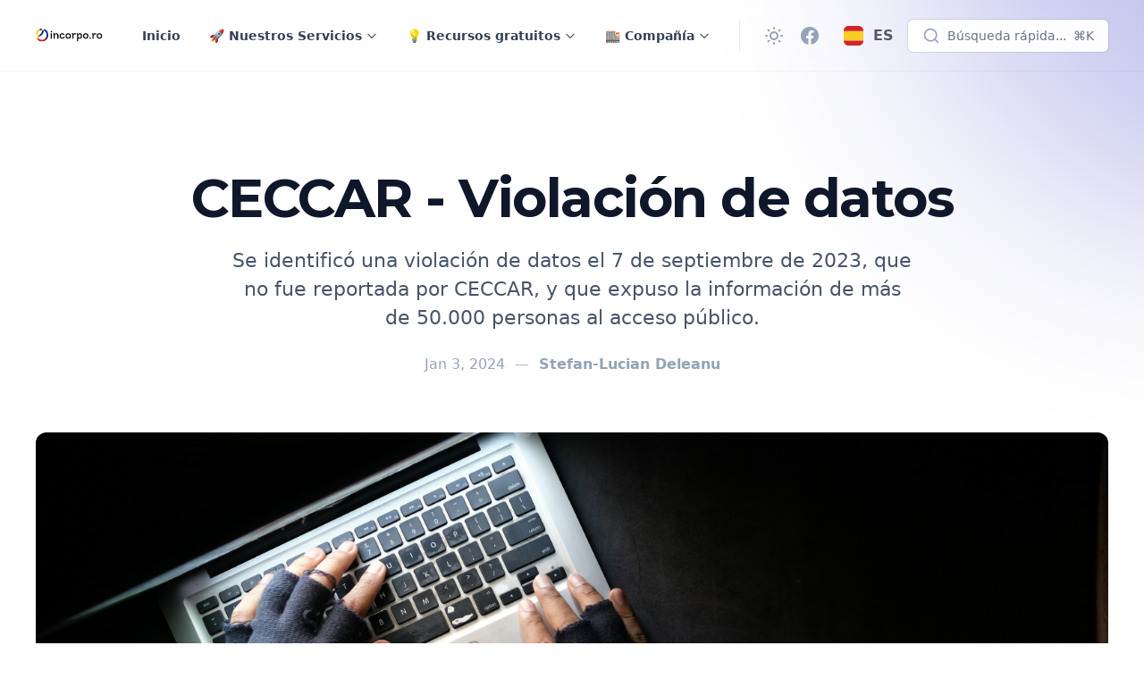

--- FILE ---
content_type: text/html; charset=utf-8
request_url: https://www.incorpo.ro/es-es/press/ceccar-data-breach/
body_size: 15840
content:
<!DOCTYPE html>
<html lang="es" class="group/html min-h-screen 
        
         
        
        
        
         has-gray-scale-Slate 
    " data-prismjs-copy="Copy" data-prismjs-copy-error="Error" data-prismjs-copy-success="Copied">
    <head>
        <meta charset="UTF-8">
        <meta name="HandheldFriendly" content="True" />
        <meta http-equiv="X-UA-Compatible" content="IE=edge">
        <meta name="viewport" content="width=device-width, initial-scale=1.0">
        <title>CECCAR - Violación de datos</title>

        





            <link rel="preconnect" href="https://fonts.googleapis.com">
            <link rel="preconnect" href="https://fonts.gstatic.com" crossorigin>
            <link href="https://fonts.googleapis.com/css2?family=Montserrat:wght@400..900&display=swap" rel="stylesheet" media="print" onload="this.media='all';">
            <noscript><link href="https://fonts.googleapis.com/css2?family=Montserrat:wght@400..900&display=swap" rel="stylesheet"></noscript>

        <style>
            :root {
                --font-headings: 'Montserrat';
            }
        </style>








        <link href="/assets/built/main.min.css?v=919abcd390" rel="stylesheet" type="text/css">
        <link href="/assets/built/extras.min.css?v=919abcd390" rel="stylesheet" type="text/css" media="print" onload="this.media='all';">
        <noscript>
            <link href="/assets/built/extras.min.css?v=919abcd390" rel="stylesheet" type="text/css">
        </noscript>

        <script src="/assets/built/main.min.js?v=919abcd390" defer data-manual></script>

        

        <meta name="description" content="Learn about the CECCAR data breach, understand the severity, and check if your data was compromised.">
    <link rel="icon" href="https://www.incorpo.ro/content/images/size/w256h256/format/png/2023/10/logo-icon-rainbow@vector.svg" type="image/png">
    <link rel="canonical" href="https://www.incorpo.ro/es-es/press/ceccar-data-breach/">
    <meta name="referrer" content="no-referrer-when-downgrade">
    <link rel="amphtml" href="https://www.incorpo.ro/es-es/press/ceccar-data-breach/amp/">
    
    <meta property="og:site_name" content="Incorpo.ro - Registro de negocios en Rumania">
    <meta property="og:type" content="article">
    <meta property="og:title" content="CECCAR - Violación de datos">
    <meta property="og:description" content="Se identificó una violación de datos el 7 de septiembre de 2023, que no fue reportada por CECCAR, y que expuso la información de más de 50.000 personas al acceso público.">
    <meta property="og:url" content="https://www.incorpo.ro/es-es/press/ceccar-data-breach/">
    <meta property="og:image" content="https://images.unsplash.com/photo-1624969862644-791f3dc98927?crop&#x3D;entropy&amp;cs&">
    <meta property="article:published_time" content="2024-01-03T12:40:08.000Z">
    <meta property="article:modified_time" content="2024-01-08T14:58:02.000Z">
    
    <meta property="article:publisher" content="https://www.facebook.com/www.incorpo.ro">
    <meta property="article:author" content="https://www.facebook.com/stefatorus">
    <meta name="twitter:card" content="summary_large_image">
    <meta name="twitter:title" content="CECCAR - Data Breach">
    <meta name="twitter:description" content="Data breach identified on September 7, 2023, and not reported by CECCAR, with over 50.000 individuals having their information accessible publically.">
    <meta name="twitter:url" content="https://www.incorpo.ro/es-es/press/ceccar-data-breach/">
    <meta name="twitter:image" content="https://images.unsplash.com/photo-1624969862644-791f3dc98927?crop&#x3D;entropy&amp;cs&">
    <meta name="twitter:label1" content="Written by">
    <meta name="twitter:data1" content="Stefan-Lucian Deleanu">
    <meta name="twitter:label2" content="Filed under">
    <meta name="twitter:data2" content="">
    <meta property="og:image:width" content="1200">
    <meta property="og:image:height" content="800">
    
    <script type="application/ld+json"></script><meta name="generator" content="Ghost 5.96">
    <link rel="alternate" type="application/rss+xml" title="Incorpo.ro - Registro de negocios en Rumania" href="">
    <script defer src="" data-i18n="true" data-ghost="https://www.incorpo.ro/es-es/" data-key="605e065fce3e7da5c1561cdcef" data-api="https://www.incorpo.ro/ghost/api/content/" crossorigin="anonymous"></script><style id="gh-members-styles">.gh-post-upgrade-cta-content,
.gh-post-upgrade-cta {
    display: flex;
    flex-direction: column;
    align-items: center;
    font-family: -apple-system, BlinkMacSystemFont, 'Segoe UI', Roboto, Oxygen, Ubuntu, Cantarell, 'Open Sans', 'Helvetica Neue', sans-serif;
    text-align: center;
    width: 100%;
    color: #ffffff;
    font-size: 16px;
}

.gh-post-upgrade-cta-content {
    border-radius: 8px;
    padding: 40px 4vw;
}

.gh-post-upgrade-cta h2 {
    color: #ffffff;
    font-size: 28px;
    letter-spacing: -0.2px;
    margin: 0;
    padding: 0;
}

.gh-post-upgrade-cta p {
    margin: 20px 0 0;
    padding: 0;
}

.gh-post-upgrade-cta small {
    font-size: 16px;
    letter-spacing: -0.2px;
}

.gh-post-upgrade-cta a {
    color: #ffffff;
    cursor: pointer;
    font-weight: 500;
    box-shadow: none;
    text-decoration: underline;
}

.gh-post-upgrade-cta a:hover {
    color: #ffffff;
    opacity: 0.8;
    box-shadow: none;
    text-decoration: underline;
}

.gh-post-upgrade-cta a.gh-btn {
    display: block;
    background: #ffffff;
    text-decoration: none;
    margin: 28px 0 0;
    padding: 8px 18px;
    border-radius: 4px;
    font-size: 16px;
    font-weight: 600;
}

.gh-post-upgrade-cta a.gh-btn:hover {
    opacity: 0.92;
}</style>
    
    <script defer src="https://cdn.jsdelivr.net/ghost/announcement-bar@~1.1/umd/announcement-bar.min.js" data-announcement-bar="https://base-docs.incorpo.ro/" data-api-url="https://base-docs.incorpo.ro/members/api/announcement/" crossorigin="anonymous"></script>
    <link href="https://www.incorpo.ro/es-es/webmentions/receive/" rel="webmention">
    <script defer src="/public/cards.min.js?v=919abcd390"></script>
    <link rel="stylesheet" type="text/css" href="/public/cards.min.css?v=919abcd390">
    <script defer src="/public/comment-counts.min.js?v=919abcd390" data-ghost-comments-counts-api="https://www.incorpo.ro/members/api/comments/counts/"></script>
    <script defer src="/public/member-attribution.min.js?v=919abcd390"></script><style>:root {--ghost-accent-color: #181db9;}</style>

        <script>
    window.Spiritix = window.Spiritix || {};
    window.Spiritix.version = "2.3.0";
    window.Spiritix.t = {
        "Toggle menu": 'Toggle menu'
    };
</script>

<script>

    if (localStorage) {
        localStorage.theme = localStorage.theme ? localStorage.theme : (window.matchMedia('(prefers-color-scheme: dark)').matches ? 'dark' : 'light')
        document.documentElement.classList.toggle('dark', localStorage.theme === 'dark');
    }
</script>

    <link rel="preload" href="https://www.incorpo.ro/content/images/2023/10/ghost-logo-incorporo.svg" as="image" fetchpriority="high" />

    <link rel="preload" href="https://www.incorpo.ro/content/images/2023/10/ghost-logo-incorporo-white-cartoonish-1.svg" as="image" fetchpriority="high" />


<script>
    window.Spiritix.hexToRgb = (hex) => {
        hex = hex.replace('#', '');
        hex = hex.length === 3 ? hex.split().map(c => c + c).join() : hex;

        return [
            parseInt(hex.substring(0,2), 16),
            parseInt(hex.substring(2,4), 16),
            parseInt(hex.substring(4,6), 16),
        ];
    };

    window.Spiritix.getContrastColor = (hex) => {
        const [r, g, b] = window.Spiritix.hexToRgb(hex);

        const yiq = ((r*299) + (g*587) + (b*114)) / 1000;

        return (yiq >= 128) ? '#000' : '#fff';
    };
</script>  

    <script>
        (function() {
            const hex = "#181db9".trim();
            const [r, g, b] = window.Spiritix.hexToRgb(hex);
            const contrastColor = window.Spiritix.getContrastColor(hex);

            document.documentElement.style.setProperty('--ghost-accent-color-light-rgb', `${r} ${g} ${b}`);
            document.documentElement.style.setProperty('--color-contrast-light', contrastColor);

            window.Spiritix.ghostAccentColorLightRgb = `${r} ${g} ${b}`;
        })();
    </script>    
    <style>
        :root {
            --color-contrast: var(--color-contrast-light);
            --ghost-accent-color-rgb: var(--ghost-accent-color-light-rgb);
        }
    </style>  


<script>
    (function() {
        var open = XMLHttpRequest.prototype.open;
        XMLHttpRequest.prototype.open = function(data) {
            var method = arguments[0];
            var url = arguments[1];

            if (!method || !url || method.toUpperCase() !== "GET" || !url.includes('/ghost/api/content/posts/?')) {
                return open.apply(this, arguments);
            }

            var parsedUrl = new URL(url);

            if (parsedUrl.searchParams.get("limit") === "10000" && !parsedUrl.searchParams.has('filter')) {
                parsedUrl.searchParams.set('filter', 'tags:-hash-landing');
            }

            arguments[1] = parsedUrl.href;

            return open.apply(this, arguments);
        }
    })(); 
</script>    <script data-cfasync="false" nonce="dfa96776-75ad-4c3c-b499-367346d80321">try{(function(w,d){!function(j,k,l,m){if(j.zaraz)console.error("zaraz is loaded twice");else{j[l]=j[l]||{};j[l].executed=[];j.zaraz={deferred:[],listeners:[]};j.zaraz._v="5874";j.zaraz._n="dfa96776-75ad-4c3c-b499-367346d80321";j.zaraz.q=[];j.zaraz._f=function(n){return async function(){var o=Array.prototype.slice.call(arguments);j.zaraz.q.push({m:n,a:o})}};for(const p of["track","set","ecommerce","debug"])j.zaraz[p]=j.zaraz._f(p);j.zaraz.init=()=>{var q=k.getElementsByTagName(m)[0],r=k.createElement(m),s=k.getElementsByTagName("title")[0];s&&(j[l].t=k.getElementsByTagName("title")[0].text);j[l].x=Math.random();j[l].w=j.screen.width;j[l].h=j.screen.height;j[l].j=j.innerHeight;j[l].e=j.innerWidth;j[l].l=j.location.href;j[l].r=k.referrer;j[l].k=j.screen.colorDepth;j[l].n=k.characterSet;j[l].o=(new Date).getTimezoneOffset();if(j.dataLayer)for(const t of Object.entries(Object.entries(dataLayer).reduce((u,v)=>({...u[1],...v[1]}),{})))zaraz.set(t[0],t[1],{scope:"page"});j[l].q=[];for(;j.zaraz.q.length;){const w=j.zaraz.q.shift();j[l].q.push(w)}r.defer=!0;for(const x of[localStorage,sessionStorage])Object.keys(x||{}).filter(z=>z.startsWith("_zaraz_")).forEach(y=>{try{j[l]["z_"+y.slice(7)]=JSON.parse(x.getItem(y))}catch{j[l]["z_"+y.slice(7)]=x.getItem(y)}});r.referrerPolicy="origin";r.src="/zanalyse/start.js?z="+btoa(encodeURIComponent(JSON.stringify(j[l])));q.parentNode.insertBefore(r,q)};["complete","interactive"].includes(k.readyState)?zaraz.init():j.addEventListener("DOMContentLoaded",zaraz.init)}}(w,d,"zarazData","script");window.zaraz._p=async d$=>new Promise(ea=>{if(d$){d$.e&&d$.e.forEach(eb=>{try{const ec=d.querySelector("script[nonce]"),ed=ec?.nonce||ec?.getAttribute("nonce"),ee=d.createElement("script");ed&&(ee.nonce=ed);ee.innerHTML=eb;ee.onload=()=>{d.head.removeChild(ee)};d.head.appendChild(ee)}catch(ef){console.error(`Error executing script: ${eb}\n`,ef)}});Promise.allSettled((d$.f||[]).map(eg=>fetch(eg[0],eg[1])))}ea()});zaraz._p({"e":["(function(w,d){})(window,document)"]});})(window,document)}catch(e){throw fetch("/zanalyse/follow.js"),e;};</script></head>
    <body class="post-template tag-hash-press tag-hash-template-toc tag-hash-template-comments  min-h-screen flex flex-col antialiased overflow-x-hidden text-gray-900 bg-white dark:text-gray-400 dark:bg-gray-900 [&.has-modal]:h-screen [&.has-modal]:overflow-hidden">
        
        <div class="absolute right-0 top-0 -z-10 overflow-hidden">
            <div class="relative w-[600px] h-[600px] -translate-y-2/3 translate-x-2/3 lg:-translate-y-1/2 lg:translate-x-1/2 bg-gradient-to-bl from-accent to-transparent rounded-full blur-[100px] opacity-50"></div>
        </div>

        <div id="viewport" class="min-h-screen flex flex-col">
            <a href="#main" class="group sr-only focus:not-sr-only focus-within:not-sr-only outline-none">
                <span class="relative flex items-center justify-center w-full h-12 font-semibold bg-gray-900 text-gray-50 text-sm group-focus-within:ring group-focus:ring ring-1 ring-inset ring-accent dark:bg-gray-800/60">
                    Ir a contenido principal
                </span>
            </a>       

            <header 
    data-header
    class="group sticky z-50 top-0 min-h-20 lg:h-20 flex flex-wrap flex-none items-center backdrop-blur border-b border-gray-900/5 transition-colors duration-300 [&.stuck]:bg-white/90
        dark:border-gray-50/5 dark:bg-transparent dark:[&.stuck]:bg-gray-900/70
         
        "    
>
    <nav class="outer xl:outer-xl flex items-center w-full py-4 group-[.has-breadcrumbs]:lg:min-h-0 group-[.has-breadcrumbs]:min-h-20">
        <div class="inner flex items-center min-h-10">
            <a data-brand class="flex-shrink mr-8 font-bold text-lg text-gray-900 dark:text-gray-50  has-logo lg:min-w-logo " href="https://www.incorpo.ro/es-es/" aria-label="Incorpo.ro - Registro de negocios en Rumania">
                        <img class="max-h-9 w-auto hidden dark:block" src="https://www.incorpo.ro/content/images/2023/10/ghost-logo-incorporo-white-cartoonish-1.svg" alt="Incorpo.ro - Registro de negocios en Rumania" loading="lazy" width="137" height="26" />
                        <img class="max-h-9 w-auto block dark:hidden" src="https://www.incorpo.ro/content/images/2023/10/ghost-logo-incorporo.svg" alt="Incorpo.ro - Registro de negocios en Rumania" loading="lazy" width="137" height="26" />
            </a>

                <ul data-navigation-desktop class="navigation hidden lg:flex space-x-2 text-gray-700 dark:text-gray-200" role="list">
             
                <li data-slug="home"
                    class="relative inline-flex
                        max-3xl:[&:nth-child(n+6)]:hidden
                            [&:nth-child(n+6)]:hidden
                                            "
                >
                     
                        <a href="https://www.incorpo.ro/es-es/" class="[&.external>svg]:inline px-3 py-1.5 inline-flex items-center font-semibold text-sm leading-6 whitespace-nowrap rounded-lg hover:bg-gray-100 [&.current]:bg-gray-100 [&.current-parent]:bg-gray-100 dark:hover:bg-gray-700 dark:[&.current]:bg-gray-700 dark:[&.current-parent]:bg-gray-700">
                            Inicio

                            <svg
     class="hidden flex-shrink-0 w-4 h-4 ml-1" 
    xmlns="http://www.w3.org/2000/svg" 
    viewBox="0 0 24 24" 
    width="24" 
    height="24"    
    fill="none" 
    stroke="currentColor" 
    stroke-width="2"
    stroke-linecap="round" 
    stroke-linejoin="round"
    focusable="false"
    aria-hidden="true"      
>
   <path stroke="none" d="M0 0h24v24H0z" fill="none"></path>
   <path d="M17 7l-10 10"></path>
   <path d="M8 7l9 0l0 9"></path>
</svg>
                            <script>
                                (function() {
                                    var link = document.currentScript.parentElement;

                                    if (link.protocol !== "javascript:" && link.hostname !== location.hostname) {
                                        link.classList.add('external');
                                        link.target = "_blank";
                                    }
                                })();
                            </script>
                        </a>
                </li>
             
                <li data-slug="our-services"
                    class="relative inline-flex
                        max-3xl:[&:nth-child(n+6)]:hidden
                            [&:nth-child(n+6)]:hidden
                                            "
                >
                     
                        <button data-dropdown-toggle aria-label="Toggle menu" class="[&.open>svg]:rotate-180 peer px-3 py-1.5 inline-flex items-center font-semibold text-sm leading-6 whitespace-nowrap rounded-lg hover:bg-gray-100 [&.current]:bg-gray-100 dark:hover:bg-gray-700 dark:[&.current]:bg-gray-700 [&.open]:bg-gray-100 dark:[&.open]:bg-gray-700">
                            <span>
                                🚀 Nuestros Servicios
                            </span>

                            <svg
     class="inline flex-shrink-0 w-3.5 h-3.5 ml-1" 
    xmlns="http://www.w3.org/2000/svg" 
    viewBox="0 0 24 24" 
    width="24" 
    height="24"    
    fill="none" 
    stroke="currentColor" 
    stroke-width="2"
    focusable="false"
    aria-hidden="true"    
>
  <path stroke-linecap="round" stroke-linejoin="round" d="M19 9l-7 7-7-7" />
</svg>                        </button>

                        <ul data-dropdown class="hidden peer-[.open]:block absolute top-16 -left-1/2 w-64 max-h-[calc(100vh-theme(spacing.24))] py-2 px-3 space-y-1 bg-white ring-1 ring-gray-900/5 shadow-sm rounded-md overflow-y-auto dark:bg-gray-800 dark:ring-white/5 dark:ring-inset" role="list">
                                    <li class="peer peer-[.hidden]:hidden ">
                                        <a href="" class="[&.external>svg]:inline relative flex items-center px-3 py-1.5 font-semibold text-sm leading-6 rounded-lg hover:bg-gray-100 [&.current]:bg-gray-100 [&.current-parent]:bg-gray-100 dark:hover:bg-gray-700 dark:[&.current]:bg-gray-700 dark:[&.current-parent]:bg-gray-700">
                                            🌱 Registrar una Compañía

                                            <svg
     class="hidden flex-shrink-0 w-4 h-4 ml-1" 
    xmlns="http://www.w3.org/2000/svg" 
    viewBox="0 0 24 24" 
    width="24" 
    height="24"    
    fill="none" 
    stroke="currentColor" 
    stroke-width="2"
    stroke-linecap="round" 
    stroke-linejoin="round"
    focusable="false"
    aria-hidden="true"      
>
   <path stroke="none" d="M0 0h24v24H0z" fill="none"></path>
   <path d="M17 7l-10 10"></path>
   <path d="M8 7l9 0l0 9"></path>
</svg>                                        </a>
                                    </li>
                                    <li class="peer peer-[.hidden]:hidden ">
                                        <a href="https://www.incorpo.ro/es-es/product/lawfirms/" class="[&.external>svg]:inline relative flex items-center px-3 py-1.5 font-semibold text-sm leading-6 rounded-lg hover:bg-gray-100 [&.current]:bg-gray-100 [&.current-parent]:bg-gray-100 dark:hover:bg-gray-700 dark:[&.current]:bg-gray-700 dark:[&.current-parent]:bg-gray-700">
                                            ⚖Estudio de abogados

                                            <svg
     class="hidden flex-shrink-0 w-4 h-4 ml-1" 
    xmlns="http://www.w3.org/2000/svg" 
    viewBox="0 0 24 24" 
    width="24" 
    height="24"    
    fill="none" 
    stroke="currentColor" 
    stroke-width="2"
    stroke-linecap="round" 
    stroke-linejoin="round"
    focusable="false"
    aria-hidden="true"      
>
   <path stroke="none" d="M0 0h24v24H0z" fill="none"></path>
   <path d="M17 7l-10 10"></path>
   <path d="M8 7l9 0l0 9"></path>
</svg>                                        </a>
                                    </li>
                                    <li class="peer peer-[.hidden]:hidden  hidden ">
                                        <a href="" class="[&.external>svg]:inline relative flex items-center px-3 py-1.5 font-semibold text-sm leading-6 rounded-lg hover:bg-gray-100 [&.current]:bg-gray-100 [&.current-parent]:bg-gray-100 dark:hover:bg-gray-700 dark:[&.current]:bg-gray-700 dark:[&.current-parent]:bg-gray-700">
                                            💡 Recursos gratuitos

                                            <svg
     class="hidden flex-shrink-0 w-4 h-4 ml-1" 
    xmlns="http://www.w3.org/2000/svg" 
    viewBox="0 0 24 24" 
    width="24" 
    height="24"    
    fill="none" 
    stroke="currentColor" 
    stroke-width="2"
    stroke-linecap="round" 
    stroke-linejoin="round"
    focusable="false"
    aria-hidden="true"      
>
   <path stroke="none" d="M0 0h24v24H0z" fill="none"></path>
   <path d="M17 7l-10 10"></path>
   <path d="M8 7l9 0l0 9"></path>
</svg>                                        </a>
                                    </li>
                                    <li class="peer peer-[.hidden]:hidden ">
                                        <a href="https://www.incorpo.ro/es-es/tools/" class="[&.external>svg]:inline relative flex items-center px-3 py-1.5 font-semibold text-sm leading-6 rounded-lg hover:bg-gray-100 [&.current]:bg-gray-100 [&.current-parent]:bg-gray-100 dark:hover:bg-gray-700 dark:[&.current]:bg-gray-700 dark:[&.current-parent]:bg-gray-700">
                                            ⚙Herramientas gratuitas

                                            <svg
     class="hidden flex-shrink-0 w-4 h-4 ml-1" 
    xmlns="http://www.w3.org/2000/svg" 
    viewBox="0 0 24 24" 
    width="24" 
    height="24"    
    fill="none" 
    stroke="currentColor" 
    stroke-width="2"
    stroke-linecap="round" 
    stroke-linejoin="round"
    focusable="false"
    aria-hidden="true"      
>
   <path stroke="none" d="M0 0h24v24H0z" fill="none"></path>
   <path d="M17 7l-10 10"></path>
   <path d="M8 7l9 0l0 9"></path>
</svg>                                        </a>
                                    </li>
                                    <li class="peer peer-[.hidden]:hidden ">
                                        <a href="https://www.incorpo.ro/es-es/learn/" class="[&.external>svg]:inline relative flex items-center px-3 py-1.5 font-semibold text-sm leading-6 rounded-lg hover:bg-gray-100 [&.current]:bg-gray-100 [&.current-parent]:bg-gray-100 dark:hover:bg-gray-700 dark:[&.current]:bg-gray-700 dark:[&.current-parent]:bg-gray-700">
                                            📚 Enciclopedia de negocios

                                            <svg
     class="hidden flex-shrink-0 w-4 h-4 ml-1" 
    xmlns="http://www.w3.org/2000/svg" 
    viewBox="0 0 24 24" 
    width="24" 
    height="24"    
    fill="none" 
    stroke="currentColor" 
    stroke-width="2"
    stroke-linecap="round" 
    stroke-linejoin="round"
    focusable="false"
    aria-hidden="true"      
>
   <path stroke="none" d="M0 0h24v24H0z" fill="none"></path>
   <path d="M17 7l-10 10"></path>
   <path d="M8 7l9 0l0 9"></path>
</svg>                                        </a>
                                    </li>
                                    <li class="peer peer-[.hidden]:hidden ">
                                        <a href="https://www.incorpo.ro/es-es/press/" class="[&.external>svg]:inline relative flex items-center px-3 py-1.5 font-semibold text-sm leading-6 rounded-lg hover:bg-gray-100 [&.current]:bg-gray-100 [&.current-parent]:bg-gray-100 dark:hover:bg-gray-700 dark:[&.current]:bg-gray-700 dark:[&.current-parent]:bg-gray-700 current-parent">
                                            📰 Comunicados de prensa oficiales

                                            <svg
     class="hidden flex-shrink-0 w-4 h-4 ml-1" 
    xmlns="http://www.w3.org/2000/svg" 
    viewBox="0 0 24 24" 
    width="24" 
    height="24"    
    fill="none" 
    stroke="currentColor" 
    stroke-width="2"
    stroke-linecap="round" 
    stroke-linejoin="round"
    focusable="false"
    aria-hidden="true"      
>
   <path stroke="none" d="M0 0h24v24H0z" fill="none"></path>
   <path d="M17 7l-10 10"></path>
   <path d="M8 7l9 0l0 9"></path>
</svg>                                        </a>
                                    </li>
                                    <li class="peer peer-[.hidden]:hidden ">
                                        <a href="https://www.incorpo.ro/es-es/articles/" class="[&.external>svg]:inline relative flex items-center px-3 py-1.5 font-semibold text-sm leading-6 rounded-lg hover:bg-gray-100 [&.current]:bg-gray-100 [&.current-parent]:bg-gray-100 dark:hover:bg-gray-700 dark:[&.current]:bg-gray-700 dark:[&.current-parent]:bg-gray-700">
                                            📝 Artículos de negocios

                                            <svg
     class="hidden flex-shrink-0 w-4 h-4 ml-1" 
    xmlns="http://www.w3.org/2000/svg" 
    viewBox="0 0 24 24" 
    width="24" 
    height="24"    
    fill="none" 
    stroke="currentColor" 
    stroke-width="2"
    stroke-linecap="round" 
    stroke-linejoin="round"
    focusable="false"
    aria-hidden="true"      
>
   <path stroke="none" d="M0 0h24v24H0z" fill="none"></path>
   <path d="M17 7l-10 10"></path>
   <path d="M8 7l9 0l0 9"></path>
</svg>                                        </a>
                                    </li>
                                    <li class="peer peer-[.hidden]:hidden ">
                                        <a href="https://www.incorpo.ro/es-es/caen/" class="[&.external>svg]:inline relative flex items-center px-3 py-1.5 font-semibold text-sm leading-6 rounded-lg hover:bg-gray-100 [&.current]:bg-gray-100 [&.current-parent]:bg-gray-100 dark:hover:bg-gray-700 dark:[&.current]:bg-gray-700 dark:[&.current-parent]:bg-gray-700">
                                            📈 Código CAEN Base de datos

                                            <svg
     class="hidden flex-shrink-0 w-4 h-4 ml-1" 
    xmlns="http://www.w3.org/2000/svg" 
    viewBox="0 0 24 24" 
    width="24" 
    height="24"    
    fill="none" 
    stroke="currentColor" 
    stroke-width="2"
    stroke-linecap="round" 
    stroke-linejoin="round"
    focusable="false"
    aria-hidden="true"      
>
   <path stroke="none" d="M0 0h24v24H0z" fill="none"></path>
   <path d="M17 7l-10 10"></path>
   <path d="M8 7l9 0l0 9"></path>
</svg>                                        </a>
                                    </li>
                                    <li class="peer peer-[.hidden]:hidden  hidden ">
                                        <a href="" class="[&.external>svg]:inline relative flex items-center px-3 py-1.5 font-semibold text-sm leading-6 rounded-lg hover:bg-gray-100 [&.current]:bg-gray-100 [&.current-parent]:bg-gray-100 dark:hover:bg-gray-700 dark:[&.current]:bg-gray-700 dark:[&.current-parent]:bg-gray-700">
                                            🏬 Compañía

                                            <svg
     class="hidden flex-shrink-0 w-4 h-4 ml-1" 
    xmlns="http://www.w3.org/2000/svg" 
    viewBox="0 0 24 24" 
    width="24" 
    height="24"    
    fill="none" 
    stroke="currentColor" 
    stroke-width="2"
    stroke-linecap="round" 
    stroke-linejoin="round"
    focusable="false"
    aria-hidden="true"      
>
   <path stroke="none" d="M0 0h24v24H0z" fill="none"></path>
   <path d="M17 7l-10 10"></path>
   <path d="M8 7l9 0l0 9"></path>
</svg>                                        </a>
                                    </li>
                                    <li class="peer peer-[.hidden]:hidden ">
                                        <a href="https://www.incorpo.ro/es-es/roadmap/" class="[&.external>svg]:inline relative flex items-center px-3 py-1.5 font-semibold text-sm leading-6 rounded-lg hover:bg-gray-100 [&.current]:bg-gray-100 [&.current-parent]:bg-gray-100 dark:hover:bg-gray-700 dark:[&.current]:bg-gray-700 dark:[&.current-parent]:bg-gray-700">
                                            🚩 Hoja de ruta de la empresa

                                            <svg
     class="hidden flex-shrink-0 w-4 h-4 ml-1" 
    xmlns="http://www.w3.org/2000/svg" 
    viewBox="0 0 24 24" 
    width="24" 
    height="24"    
    fill="none" 
    stroke="currentColor" 
    stroke-width="2"
    stroke-linecap="round" 
    stroke-linejoin="round"
    focusable="false"
    aria-hidden="true"      
>
   <path stroke="none" d="M0 0h24v24H0z" fill="none"></path>
   <path d="M17 7l-10 10"></path>
   <path d="M8 7l9 0l0 9"></path>
</svg>                                        </a>
                                    </li>
                        </ul>
                                    </li>
                                     
                <li data-slug="free-resources"
                    class="relative inline-flex
                        max-3xl:[&:nth-child(n+6)]:hidden
                            [&:nth-child(n+6)]:hidden
                                            "
                >
                     
                        <button data-dropdown-toggle aria-label="Toggle menu" class="[&.open>svg]:rotate-180 peer px-3 py-1.5 inline-flex items-center font-semibold text-sm leading-6 whitespace-nowrap rounded-lg hover:bg-gray-100 [&.current]:bg-gray-100 dark:hover:bg-gray-700 dark:[&.current]:bg-gray-700 [&.open]:bg-gray-100 dark:[&.open]:bg-gray-700">
                            <span>
                                💡 Recursos gratuitos
                            </span>

                            <svg
     class="inline flex-shrink-0 w-3.5 h-3.5 ml-1" 
    xmlns="http://www.w3.org/2000/svg" 
    viewBox="0 0 24 24" 
    width="24" 
    height="24"    
    fill="none" 
    stroke="currentColor" 
    stroke-width="2"
    focusable="false"
    aria-hidden="true"    
>
  <path stroke-linecap="round" stroke-linejoin="round" d="M19 9l-7 7-7-7" />
</svg>                        </button>

                        <ul data-dropdown class="hidden peer-[.open]:block absolute top-16 -left-1/2 w-64 max-h-[calc(100vh-theme(spacing.24))] py-2 px-3 space-y-1 bg-white ring-1 ring-gray-900/5 shadow-sm rounded-md overflow-y-auto dark:bg-gray-800 dark:ring-white/5 dark:ring-inset" role="list">
                                    <li class="peer peer-[.hidden]:hidden ">
                                        <a href="https://www.incorpo.ro/es-es/tools/" class="[&.external>svg]:inline relative flex items-center px-3 py-1.5 font-semibold text-sm leading-6 rounded-lg hover:bg-gray-100 [&.current]:bg-gray-100 [&.current-parent]:bg-gray-100 dark:hover:bg-gray-700 dark:[&.current]:bg-gray-700 dark:[&.current-parent]:bg-gray-700">
                                            ⚙Herramientas gratuitas

                                            <svg
     class="hidden flex-shrink-0 w-4 h-4 ml-1" 
    xmlns="http://www.w3.org/2000/svg" 
    viewBox="0 0 24 24" 
    width="24" 
    height="24"    
    fill="none" 
    stroke="currentColor" 
    stroke-width="2"
    stroke-linecap="round" 
    stroke-linejoin="round"
    focusable="false"
    aria-hidden="true"      
>
   <path stroke="none" d="M0 0h24v24H0z" fill="none"></path>
   <path d="M17 7l-10 10"></path>
   <path d="M8 7l9 0l0 9"></path>
</svg>                                        </a>
                                    </li>
                                    <li class="peer peer-[.hidden]:hidden ">
                                        <a href="https://www.incorpo.ro/es-es/learn/" class="[&.external>svg]:inline relative flex items-center px-3 py-1.5 font-semibold text-sm leading-6 rounded-lg hover:bg-gray-100 [&.current]:bg-gray-100 [&.current-parent]:bg-gray-100 dark:hover:bg-gray-700 dark:[&.current]:bg-gray-700 dark:[&.current-parent]:bg-gray-700">
                                            📚 Enciclopedia de negocios

                                            <svg
     class="hidden flex-shrink-0 w-4 h-4 ml-1" 
    xmlns="http://www.w3.org/2000/svg" 
    viewBox="0 0 24 24" 
    width="24" 
    height="24"    
    fill="none" 
    stroke="currentColor" 
    stroke-width="2"
    stroke-linecap="round" 
    stroke-linejoin="round"
    focusable="false"
    aria-hidden="true"      
>
   <path stroke="none" d="M0 0h24v24H0z" fill="none"></path>
   <path d="M17 7l-10 10"></path>
   <path d="M8 7l9 0l0 9"></path>
</svg>                                        </a>
                                    </li>
                                    <li class="peer peer-[.hidden]:hidden ">
                                        <a href="https://www.incorpo.ro/es-es/press/" class="[&.external>svg]:inline relative flex items-center px-3 py-1.5 font-semibold text-sm leading-6 rounded-lg hover:bg-gray-100 [&.current]:bg-gray-100 [&.current-parent]:bg-gray-100 dark:hover:bg-gray-700 dark:[&.current]:bg-gray-700 dark:[&.current-parent]:bg-gray-700 current-parent">
                                            📰 Comunicados de prensa oficiales

                                            <svg
     class="hidden flex-shrink-0 w-4 h-4 ml-1" 
    xmlns="http://www.w3.org/2000/svg" 
    viewBox="0 0 24 24" 
    width="24" 
    height="24"    
    fill="none" 
    stroke="currentColor" 
    stroke-width="2"
    stroke-linecap="round" 
    stroke-linejoin="round"
    focusable="false"
    aria-hidden="true"      
>
   <path stroke="none" d="M0 0h24v24H0z" fill="none"></path>
   <path d="M17 7l-10 10"></path>
   <path d="M8 7l9 0l0 9"></path>
</svg>                                        </a>
                                    </li>
                                    <li class="peer peer-[.hidden]:hidden ">
                                        <a href="https://www.incorpo.ro/es-es/articles/" class="[&.external>svg]:inline relative flex items-center px-3 py-1.5 font-semibold text-sm leading-6 rounded-lg hover:bg-gray-100 [&.current]:bg-gray-100 [&.current-parent]:bg-gray-100 dark:hover:bg-gray-700 dark:[&.current]:bg-gray-700 dark:[&.current-parent]:bg-gray-700">
                                            📝 Artículos de negocios

                                            <svg
     class="hidden flex-shrink-0 w-4 h-4 ml-1" 
    xmlns="http://www.w3.org/2000/svg" 
    viewBox="0 0 24 24" 
    width="24" 
    height="24"    
    fill="none" 
    stroke="currentColor" 
    stroke-width="2"
    stroke-linecap="round" 
    stroke-linejoin="round"
    focusable="false"
    aria-hidden="true"      
>
   <path stroke="none" d="M0 0h24v24H0z" fill="none"></path>
   <path d="M17 7l-10 10"></path>
   <path d="M8 7l9 0l0 9"></path>
</svg>                                        </a>
                                    </li>
                                    <li class="peer peer-[.hidden]:hidden ">
                                        <a href="https://www.incorpo.ro/es-es/caen/" class="[&.external>svg]:inline relative flex items-center px-3 py-1.5 font-semibold text-sm leading-6 rounded-lg hover:bg-gray-100 [&.current]:bg-gray-100 [&.current-parent]:bg-gray-100 dark:hover:bg-gray-700 dark:[&.current]:bg-gray-700 dark:[&.current-parent]:bg-gray-700">
                                            📈 Código CAEN Base de datos

                                            <svg
     class="hidden flex-shrink-0 w-4 h-4 ml-1" 
    xmlns="http://www.w3.org/2000/svg" 
    viewBox="0 0 24 24" 
    width="24" 
    height="24"    
    fill="none" 
    stroke="currentColor" 
    stroke-width="2"
    stroke-linecap="round" 
    stroke-linejoin="round"
    focusable="false"
    aria-hidden="true"      
>
   <path stroke="none" d="M0 0h24v24H0z" fill="none"></path>
   <path d="M17 7l-10 10"></path>
   <path d="M8 7l9 0l0 9"></path>
</svg>                                        </a>
                                    </li>
                                    <li class="peer peer-[.hidden]:hidden  hidden ">
                                        <a href="" class="[&.external>svg]:inline relative flex items-center px-3 py-1.5 font-semibold text-sm leading-6 rounded-lg hover:bg-gray-100 [&.current]:bg-gray-100 [&.current-parent]:bg-gray-100 dark:hover:bg-gray-700 dark:[&.current]:bg-gray-700 dark:[&.current-parent]:bg-gray-700">
                                            🏬 Compañía

                                            <svg
     class="hidden flex-shrink-0 w-4 h-4 ml-1" 
    xmlns="http://www.w3.org/2000/svg" 
    viewBox="0 0 24 24" 
    width="24" 
    height="24"    
    fill="none" 
    stroke="currentColor" 
    stroke-width="2"
    stroke-linecap="round" 
    stroke-linejoin="round"
    focusable="false"
    aria-hidden="true"      
>
   <path stroke="none" d="M0 0h24v24H0z" fill="none"></path>
   <path d="M17 7l-10 10"></path>
   <path d="M8 7l9 0l0 9"></path>
</svg>                                        </a>
                                    </li>
                                    <li class="peer peer-[.hidden]:hidden ">
                                        <a href="https://www.incorpo.ro/es-es/roadmap/" class="[&.external>svg]:inline relative flex items-center px-3 py-1.5 font-semibold text-sm leading-6 rounded-lg hover:bg-gray-100 [&.current]:bg-gray-100 [&.current-parent]:bg-gray-100 dark:hover:bg-gray-700 dark:[&.current]:bg-gray-700 dark:[&.current-parent]:bg-gray-700">
                                            🚩 Hoja de ruta de la empresa

                                            <svg
     class="hidden flex-shrink-0 w-4 h-4 ml-1" 
    xmlns="http://www.w3.org/2000/svg" 
    viewBox="0 0 24 24" 
    width="24" 
    height="24"    
    fill="none" 
    stroke="currentColor" 
    stroke-width="2"
    stroke-linecap="round" 
    stroke-linejoin="round"
    focusable="false"
    aria-hidden="true"      
>
   <path stroke="none" d="M0 0h24v24H0z" fill="none"></path>
   <path d="M17 7l-10 10"></path>
   <path d="M8 7l9 0l0 9"></path>
</svg>                                        </a>
                                    </li>
                        </ul>
                                    </li>
                                                                         
                <li data-slug="company"
                    class="relative inline-flex
                        max-3xl:[&:nth-child(n+6)]:hidden
                            [&:nth-child(n+6)]:hidden
                                            "
                >
                     
                        <button data-dropdown-toggle aria-label="Toggle menu" class="[&.open>svg]:rotate-180 peer px-3 py-1.5 inline-flex items-center font-semibold text-sm leading-6 whitespace-nowrap rounded-lg hover:bg-gray-100 [&.current]:bg-gray-100 dark:hover:bg-gray-700 dark:[&.current]:bg-gray-700 [&.open]:bg-gray-100 dark:[&.open]:bg-gray-700">
                            <span>
                                🏬 Compañía
                            </span>

                            <svg
     class="inline flex-shrink-0 w-3.5 h-3.5 ml-1" 
    xmlns="http://www.w3.org/2000/svg" 
    viewBox="0 0 24 24" 
    width="24" 
    height="24"    
    fill="none" 
    stroke="currentColor" 
    stroke-width="2"
    focusable="false"
    aria-hidden="true"    
>
  <path stroke-linecap="round" stroke-linejoin="round" d="M19 9l-7 7-7-7" />
</svg>                        </button>

                        <ul data-dropdown class="hidden peer-[.open]:block absolute top-16 -left-1/2 w-64 max-h-[calc(100vh-theme(spacing.24))] py-2 px-3 space-y-1 bg-white ring-1 ring-gray-900/5 shadow-sm rounded-md overflow-y-auto dark:bg-gray-800 dark:ring-white/5 dark:ring-inset" role="list">
                                    <li class="peer peer-[.hidden]:hidden ">
                                        <a href="https://www.incorpo.ro/es-es/roadmap/" class="[&.external>svg]:inline relative flex items-center px-3 py-1.5 font-semibold text-sm leading-6 rounded-lg hover:bg-gray-100 [&.current]:bg-gray-100 [&.current-parent]:bg-gray-100 dark:hover:bg-gray-700 dark:[&.current]:bg-gray-700 dark:[&.current-parent]:bg-gray-700">
                                            🚩 Hoja de ruta de la empresa

                                            <svg
     class="hidden flex-shrink-0 w-4 h-4 ml-1" 
    xmlns="http://www.w3.org/2000/svg" 
    viewBox="0 0 24 24" 
    width="24" 
    height="24"    
    fill="none" 
    stroke="currentColor" 
    stroke-width="2"
    stroke-linecap="round" 
    stroke-linejoin="round"
    focusable="false"
    aria-hidden="true"      
>
   <path stroke="none" d="M0 0h24v24H0z" fill="none"></path>
   <path d="M17 7l-10 10"></path>
   <path d="M8 7l9 0l0 9"></path>
</svg>                                        </a>
                                    </li>
                        </ul>
                                    </li>
            
        <li class="inline-flex relative
                    max-3xl:[&:nth-child(-n+6)]:hidden
                        3xl:[&:nth-child(-n+6)]:hidden
                                    "
        >
            <button data-dropdown-toggle aria-label="Toggle menu" class="peer px-1.5 py-1.5 rounded-lg hover:bg-gray-100 [&.open]:bg-gray-100 dark:hover:bg-gray-700 dark:[&.open]:bg-gray-700">
                <svg 
   class="relative w-6 h-6" 
  xmlns="http://www.w3.org/2000/svg" 
  viewBox="0 0 24 24" 
  width="24" 
  height="24" 
  fill="none" 
  stroke="currentColor" 
  stroke-width="1.5" 
  focusable="false"
  aria-hidden="true"     
>
  <path stroke-linecap="round" stroke-linejoin="round" d="M6.75 12a.75.75 0 11-1.5 0 .75.75 0 011.5 0zM12.75 12a.75.75 0 11-1.5 0 .75.75 0 011.5 0zM18.75 12a.75.75 0 11-1.5 0 .75.75 0 011.5 0z" />
</svg>
            </button>

            <ul data-dropdown class="hidden peer-[.open]:block absolute top-16 -left-1/2 max-xl:-right-1/2 max-xl:left-auto w-64 max-h-[calc(100vh-theme(spacing.24))] py-2 px-3 space-y-1 bg-white ring-1 ring-gray-900/5 shadow-sm rounded-md overflow-y-auto dark:bg-gray-800 dark:ring-white/5 dark:ring-inset" role="list">
                     
                        <li data-slug="home"
                            class="hidden
                                max-3xl:[&:nth-child(n+6)]:block
                                    [&:nth-child(n+6)]:block
                                                            "
                        >
                             
                                <a href="https://www.incorpo.ro/es-es/" class="[&.external>svg]:inline relative flex items-center px-3 py-1.5 font-semibold text-sm leading-6 rounded-lg hover:bg-gray-100 [&.current]:bg-gray-100 [&.current-parent]:bg-gray-100 dark:hover:bg-gray-700 dark:[&.current]:bg-gray-700 dark:[&.current-parent]:bg-gray-700">
                                    Inicio

                                    <svg
     class="hidden flex-shrink-0 w-4 h-4 ml-1" 
    xmlns="http://www.w3.org/2000/svg" 
    viewBox="0 0 24 24" 
    width="24" 
    height="24"    
    fill="none" 
    stroke="currentColor" 
    stroke-width="2"
    stroke-linecap="round" 
    stroke-linejoin="round"
    focusable="false"
    aria-hidden="true"      
>
   <path stroke="none" d="M0 0h24v24H0z" fill="none"></path>
   <path d="M17 7l-10 10"></path>
   <path d="M8 7l9 0l0 9"></path>
</svg>                                </a>
                        </li>
                     
                        <li data-slug="our-services"
                            class="hidden
                                max-3xl:[&:nth-child(n+6)]:block
                                    [&:nth-child(n+6)]:block
                                                            "
                        >
                             
                                <button data-dropdown-toggle aria-label="Toggle menu" class="[&.open>svg]:rotate-180 peer w-full relative flex items-center px-3 py-1.5 font-semibold text-sm leading-6 rounded-lg hover:bg-gray-100 [&.current]:bg-gray-100 [&.current-parent]:bg-gray-100 dark:hover:bg-gray-700 dark:[&.current]:bg-gray-700 dark:[&.current-parent]:bg-gray-700">
                                    <span class="mr-auto">
                                        🚀 Nuestros Servicios
                                    </span>

                                    <svg
     class="inline flex-shrink-0 w-3.5 h-3.5 ml-1" 
    xmlns="http://www.w3.org/2000/svg" 
    viewBox="0 0 24 24" 
    width="24" 
    height="24"    
    fill="none" 
    stroke="currentColor" 
    stroke-width="2"
    focusable="false"
    aria-hidden="true"    
>
  <path stroke-linecap="round" stroke-linejoin="round" d="M19 9l-7 7-7-7" />
</svg>                                </button>

                                <ul data-dropdown class="pl-3 space-y-1 mt-1 hidden peer-[.open]:block" role="list">
                                            <li class="peer peer-[.hidden]:hidden ">
                                                <a href="" class="[&.external>svg]:inline relative flex items-center px-3 py-1.5 font-semibold text-sm leading-6 rounded-lg hover:bg-gray-100 [&.current]:bg-gray-100 [&.current-parent]:bg-gray-100 dark:hover:bg-gray-700 dark:[&.current]:bg-gray-700 dark:[&.current-parent]:bg-gray-700">
                                                    🌱 Registrar una Compañía

                                                    <svg
     class="hidden flex-shrink-0 w-4 h-4 ml-1" 
    xmlns="http://www.w3.org/2000/svg" 
    viewBox="0 0 24 24" 
    width="24" 
    height="24"    
    fill="none" 
    stroke="currentColor" 
    stroke-width="2"
    stroke-linecap="round" 
    stroke-linejoin="round"
    focusable="false"
    aria-hidden="true"      
>
   <path stroke="none" d="M0 0h24v24H0z" fill="none"></path>
   <path d="M17 7l-10 10"></path>
   <path d="M8 7l9 0l0 9"></path>
</svg>                                                </a>
                                            </li>
                                            <li class="peer peer-[.hidden]:hidden ">
                                                <a href="https://www.incorpo.ro/es-es/product/lawfirms/" class="[&.external>svg]:inline relative flex items-center px-3 py-1.5 font-semibold text-sm leading-6 rounded-lg hover:bg-gray-100 [&.current]:bg-gray-100 [&.current-parent]:bg-gray-100 dark:hover:bg-gray-700 dark:[&.current]:bg-gray-700 dark:[&.current-parent]:bg-gray-700">
                                                    ⚖Estudio de abogados

                                                    <svg
     class="hidden flex-shrink-0 w-4 h-4 ml-1" 
    xmlns="http://www.w3.org/2000/svg" 
    viewBox="0 0 24 24" 
    width="24" 
    height="24"    
    fill="none" 
    stroke="currentColor" 
    stroke-width="2"
    stroke-linecap="round" 
    stroke-linejoin="round"
    focusable="false"
    aria-hidden="true"      
>
   <path stroke="none" d="M0 0h24v24H0z" fill="none"></path>
   <path d="M17 7l-10 10"></path>
   <path d="M8 7l9 0l0 9"></path>
</svg>                                                </a>
                                            </li>
                                            <li class="peer peer-[.hidden]:hidden  hidden ">
                                                <a href="" class="[&.external>svg]:inline relative flex items-center px-3 py-1.5 font-semibold text-sm leading-6 rounded-lg hover:bg-gray-100 [&.current]:bg-gray-100 [&.current-parent]:bg-gray-100 dark:hover:bg-gray-700 dark:[&.current]:bg-gray-700 dark:[&.current-parent]:bg-gray-700">
                                                    💡 Recursos gratuitos

                                                    <svg
     class="hidden flex-shrink-0 w-4 h-4 ml-1" 
    xmlns="http://www.w3.org/2000/svg" 
    viewBox="0 0 24 24" 
    width="24" 
    height="24"    
    fill="none" 
    stroke="currentColor" 
    stroke-width="2"
    stroke-linecap="round" 
    stroke-linejoin="round"
    focusable="false"
    aria-hidden="true"      
>
   <path stroke="none" d="M0 0h24v24H0z" fill="none"></path>
   <path d="M17 7l-10 10"></path>
   <path d="M8 7l9 0l0 9"></path>
</svg>                                                </a>
                                            </li>
                                            <li class="peer peer-[.hidden]:hidden ">
                                                <a href="https://www.incorpo.ro/es-es/tools/" class="[&.external>svg]:inline relative flex items-center px-3 py-1.5 font-semibold text-sm leading-6 rounded-lg hover:bg-gray-100 [&.current]:bg-gray-100 [&.current-parent]:bg-gray-100 dark:hover:bg-gray-700 dark:[&.current]:bg-gray-700 dark:[&.current-parent]:bg-gray-700">
                                                    ⚙Herramientas gratuitas

                                                    <svg
     class="hidden flex-shrink-0 w-4 h-4 ml-1" 
    xmlns="http://www.w3.org/2000/svg" 
    viewBox="0 0 24 24" 
    width="24" 
    height="24"    
    fill="none" 
    stroke="currentColor" 
    stroke-width="2"
    stroke-linecap="round" 
    stroke-linejoin="round"
    focusable="false"
    aria-hidden="true"      
>
   <path stroke="none" d="M0 0h24v24H0z" fill="none"></path>
   <path d="M17 7l-10 10"></path>
   <path d="M8 7l9 0l0 9"></path>
</svg>                                                </a>
                                            </li>
                                            <li class="peer peer-[.hidden]:hidden ">
                                                <a href="https://www.incorpo.ro/es-es/learn/" class="[&.external>svg]:inline relative flex items-center px-3 py-1.5 font-semibold text-sm leading-6 rounded-lg hover:bg-gray-100 [&.current]:bg-gray-100 [&.current-parent]:bg-gray-100 dark:hover:bg-gray-700 dark:[&.current]:bg-gray-700 dark:[&.current-parent]:bg-gray-700">
                                                    📚 Enciclopedia de negocios

                                                    <svg
     class="hidden flex-shrink-0 w-4 h-4 ml-1" 
    xmlns="http://www.w3.org/2000/svg" 
    viewBox="0 0 24 24" 
    width="24" 
    height="24"    
    fill="none" 
    stroke="currentColor" 
    stroke-width="2"
    stroke-linecap="round" 
    stroke-linejoin="round"
    focusable="false"
    aria-hidden="true"      
>
   <path stroke="none" d="M0 0h24v24H0z" fill="none"></path>
   <path d="M17 7l-10 10"></path>
   <path d="M8 7l9 0l0 9"></path>
</svg>                                                </a>
                                            </li>
                                            <li class="peer peer-[.hidden]:hidden ">
                                                <a href="https://www.incorpo.ro/es-es/press/" class="[&.external>svg]:inline relative flex items-center px-3 py-1.5 font-semibold text-sm leading-6 rounded-lg hover:bg-gray-100 [&.current]:bg-gray-100 [&.current-parent]:bg-gray-100 dark:hover:bg-gray-700 dark:[&.current]:bg-gray-700 dark:[&.current-parent]:bg-gray-700 current-parent">
                                                    📰 Comunicados de prensa oficiales

                                                    <svg
     class="hidden flex-shrink-0 w-4 h-4 ml-1" 
    xmlns="http://www.w3.org/2000/svg" 
    viewBox="0 0 24 24" 
    width="24" 
    height="24"    
    fill="none" 
    stroke="currentColor" 
    stroke-width="2"
    stroke-linecap="round" 
    stroke-linejoin="round"
    focusable="false"
    aria-hidden="true"      
>
   <path stroke="none" d="M0 0h24v24H0z" fill="none"></path>
   <path d="M17 7l-10 10"></path>
   <path d="M8 7l9 0l0 9"></path>
</svg>                                                </a>
                                            </li>
                                            <li class="peer peer-[.hidden]:hidden ">
                                                <a href="https://www.incorpo.ro/es-es/articles/" class="[&.external>svg]:inline relative flex items-center px-3 py-1.5 font-semibold text-sm leading-6 rounded-lg hover:bg-gray-100 [&.current]:bg-gray-100 [&.current-parent]:bg-gray-100 dark:hover:bg-gray-700 dark:[&.current]:bg-gray-700 dark:[&.current-parent]:bg-gray-700">
                                                    📝 Artículos de negocios

                                                    <svg
     class="hidden flex-shrink-0 w-4 h-4 ml-1" 
    xmlns="http://www.w3.org/2000/svg" 
    viewBox="0 0 24 24" 
    width="24" 
    height="24"    
    fill="none" 
    stroke="currentColor" 
    stroke-width="2"
    stroke-linecap="round" 
    stroke-linejoin="round"
    focusable="false"
    aria-hidden="true"      
>
   <path stroke="none" d="M0 0h24v24H0z" fill="none"></path>
   <path d="M17 7l-10 10"></path>
   <path d="M8 7l9 0l0 9"></path>
</svg>                                                </a>
                                            </li>
                                            <li class="peer peer-[.hidden]:hidden ">
                                                <a href="https://www.incorpo.ro/es-es/caen/" class="[&.external>svg]:inline relative flex items-center px-3 py-1.5 font-semibold text-sm leading-6 rounded-lg hover:bg-gray-100 [&.current]:bg-gray-100 [&.current-parent]:bg-gray-100 dark:hover:bg-gray-700 dark:[&.current]:bg-gray-700 dark:[&.current-parent]:bg-gray-700">
                                                    📈 Código CAEN Base de datos

                                                    <svg
     class="hidden flex-shrink-0 w-4 h-4 ml-1" 
    xmlns="http://www.w3.org/2000/svg" 
    viewBox="0 0 24 24" 
    width="24" 
    height="24"    
    fill="none" 
    stroke="currentColor" 
    stroke-width="2"
    stroke-linecap="round" 
    stroke-linejoin="round"
    focusable="false"
    aria-hidden="true"      
>
   <path stroke="none" d="M0 0h24v24H0z" fill="none"></path>
   <path d="M17 7l-10 10"></path>
   <path d="M8 7l9 0l0 9"></path>
</svg>                                                </a>
                                            </li>
                                            <li class="peer peer-[.hidden]:hidden  hidden ">
                                                <a href="" class="[&.external>svg]:inline relative flex items-center px-3 py-1.5 font-semibold text-sm leading-6 rounded-lg hover:bg-gray-100 [&.current]:bg-gray-100 [&.current-parent]:bg-gray-100 dark:hover:bg-gray-700 dark:[&.current]:bg-gray-700 dark:[&.current-parent]:bg-gray-700">
                                                    🏬 Compañía

                                                    <svg
     class="hidden flex-shrink-0 w-4 h-4 ml-1" 
    xmlns="http://www.w3.org/2000/svg" 
    viewBox="0 0 24 24" 
    width="24" 
    height="24"    
    fill="none" 
    stroke="currentColor" 
    stroke-width="2"
    stroke-linecap="round" 
    stroke-linejoin="round"
    focusable="false"
    aria-hidden="true"      
>
   <path stroke="none" d="M0 0h24v24H0z" fill="none"></path>
   <path d="M17 7l-10 10"></path>
   <path d="M8 7l9 0l0 9"></path>
</svg>                                                </a>
                                            </li>
                                            <li class="peer peer-[.hidden]:hidden ">
                                                <a href="https://www.incorpo.ro/es-es/roadmap/" class="[&.external>svg]:inline relative flex items-center px-3 py-1.5 font-semibold text-sm leading-6 rounded-lg hover:bg-gray-100 [&.current]:bg-gray-100 [&.current-parent]:bg-gray-100 dark:hover:bg-gray-700 dark:[&.current]:bg-gray-700 dark:[&.current-parent]:bg-gray-700">
                                                    🚩 Hoja de ruta de la empresa

                                                    <svg
     class="hidden flex-shrink-0 w-4 h-4 ml-1" 
    xmlns="http://www.w3.org/2000/svg" 
    viewBox="0 0 24 24" 
    width="24" 
    height="24"    
    fill="none" 
    stroke="currentColor" 
    stroke-width="2"
    stroke-linecap="round" 
    stroke-linejoin="round"
    focusable="false"
    aria-hidden="true"      
>
   <path stroke="none" d="M0 0h24v24H0z" fill="none"></path>
   <path d="M17 7l-10 10"></path>
   <path d="M8 7l9 0l0 9"></path>
</svg>                                                </a>
                                            </li>
                                </ul>
                                                    </li>
                                                             
                        <li data-slug="free-resources"
                            class="hidden
                                max-3xl:[&:nth-child(n+6)]:block
                                    [&:nth-child(n+6)]:block
                                                            "
                        >
                             
                                <button data-dropdown-toggle aria-label="Toggle menu" class="[&.open>svg]:rotate-180 peer w-full relative flex items-center px-3 py-1.5 font-semibold text-sm leading-6 rounded-lg hover:bg-gray-100 [&.current]:bg-gray-100 [&.current-parent]:bg-gray-100 dark:hover:bg-gray-700 dark:[&.current]:bg-gray-700 dark:[&.current-parent]:bg-gray-700">
                                    <span class="mr-auto">
                                        💡 Recursos gratuitos
                                    </span>

                                    <svg
     class="inline flex-shrink-0 w-3.5 h-3.5 ml-1" 
    xmlns="http://www.w3.org/2000/svg" 
    viewBox="0 0 24 24" 
    width="24" 
    height="24"    
    fill="none" 
    stroke="currentColor" 
    stroke-width="2"
    focusable="false"
    aria-hidden="true"    
>
  <path stroke-linecap="round" stroke-linejoin="round" d="M19 9l-7 7-7-7" />
</svg>                                </button>

                                <ul data-dropdown class="pl-3 space-y-1 mt-1 hidden peer-[.open]:block" role="list">
                                            <li class="peer peer-[.hidden]:hidden ">
                                                <a href="https://www.incorpo.ro/es-es/tools/" class="[&.external>svg]:inline relative flex items-center px-3 py-1.5 font-semibold text-sm leading-6 rounded-lg hover:bg-gray-100 [&.current]:bg-gray-100 [&.current-parent]:bg-gray-100 dark:hover:bg-gray-700 dark:[&.current]:bg-gray-700 dark:[&.current-parent]:bg-gray-700">
                                                    ⚙Herramientas gratuitas

                                                    <svg
     class="hidden flex-shrink-0 w-4 h-4 ml-1" 
    xmlns="http://www.w3.org/2000/svg" 
    viewBox="0 0 24 24" 
    width="24" 
    height="24"    
    fill="none" 
    stroke="currentColor" 
    stroke-width="2"
    stroke-linecap="round" 
    stroke-linejoin="round"
    focusable="false"
    aria-hidden="true"      
>
   <path stroke="none" d="M0 0h24v24H0z" fill="none"></path>
   <path d="M17 7l-10 10"></path>
   <path d="M8 7l9 0l0 9"></path>
</svg>                                                </a>
                                            </li>
                                            <li class="peer peer-[.hidden]:hidden ">
                                                <a href="https://www.incorpo.ro/es-es/learn/" class="[&.external>svg]:inline relative flex items-center px-3 py-1.5 font-semibold text-sm leading-6 rounded-lg hover:bg-gray-100 [&.current]:bg-gray-100 [&.current-parent]:bg-gray-100 dark:hover:bg-gray-700 dark:[&.current]:bg-gray-700 dark:[&.current-parent]:bg-gray-700">
                                                    📚 Enciclopedia de negocios

                                                    <svg
     class="hidden flex-shrink-0 w-4 h-4 ml-1" 
    xmlns="http://www.w3.org/2000/svg" 
    viewBox="0 0 24 24" 
    width="24" 
    height="24"    
    fill="none" 
    stroke="currentColor" 
    stroke-width="2"
    stroke-linecap="round" 
    stroke-linejoin="round"
    focusable="false"
    aria-hidden="true"      
>
   <path stroke="none" d="M0 0h24v24H0z" fill="none"></path>
   <path d="M17 7l-10 10"></path>
   <path d="M8 7l9 0l0 9"></path>
</svg>                                                </a>
                                            </li>
                                            <li class="peer peer-[.hidden]:hidden ">
                                                <a href="https://www.incorpo.ro/es-es/press/" class="[&.external>svg]:inline relative flex items-center px-3 py-1.5 font-semibold text-sm leading-6 rounded-lg hover:bg-gray-100 [&.current]:bg-gray-100 [&.current-parent]:bg-gray-100 dark:hover:bg-gray-700 dark:[&.current]:bg-gray-700 dark:[&.current-parent]:bg-gray-700 current-parent">
                                                    📰 Comunicados de prensa oficiales

                                                    <svg
     class="hidden flex-shrink-0 w-4 h-4 ml-1" 
    xmlns="http://www.w3.org/2000/svg" 
    viewBox="0 0 24 24" 
    width="24" 
    height="24"    
    fill="none" 
    stroke="currentColor" 
    stroke-width="2"
    stroke-linecap="round" 
    stroke-linejoin="round"
    focusable="false"
    aria-hidden="true"      
>
   <path stroke="none" d="M0 0h24v24H0z" fill="none"></path>
   <path d="M17 7l-10 10"></path>
   <path d="M8 7l9 0l0 9"></path>
</svg>                                                </a>
                                            </li>
                                            <li class="peer peer-[.hidden]:hidden ">
                                                <a href="https://www.incorpo.ro/es-es/articles/" class="[&.external>svg]:inline relative flex items-center px-3 py-1.5 font-semibold text-sm leading-6 rounded-lg hover:bg-gray-100 [&.current]:bg-gray-100 [&.current-parent]:bg-gray-100 dark:hover:bg-gray-700 dark:[&.current]:bg-gray-700 dark:[&.current-parent]:bg-gray-700">
                                                    📝 Artículos de negocios

                                                    <svg
     class="hidden flex-shrink-0 w-4 h-4 ml-1" 
    xmlns="http://www.w3.org/2000/svg" 
    viewBox="0 0 24 24" 
    width="24" 
    height="24"    
    fill="none" 
    stroke="currentColor" 
    stroke-width="2"
    stroke-linecap="round" 
    stroke-linejoin="round"
    focusable="false"
    aria-hidden="true"      
>
   <path stroke="none" d="M0 0h24v24H0z" fill="none"></path>
   <path d="M17 7l-10 10"></path>
   <path d="M8 7l9 0l0 9"></path>
</svg>                                                </a>
                                            </li>
                                            <li class="peer peer-[.hidden]:hidden ">
                                                <a href="https://www.incorpo.ro/es-es/caen/" class="[&.external>svg]:inline relative flex items-center px-3 py-1.5 font-semibold text-sm leading-6 rounded-lg hover:bg-gray-100 [&.current]:bg-gray-100 [&.current-parent]:bg-gray-100 dark:hover:bg-gray-700 dark:[&.current]:bg-gray-700 dark:[&.current-parent]:bg-gray-700">
                                                    📈 Código CAEN Base de datos

                                                    <svg
     class="hidden flex-shrink-0 w-4 h-4 ml-1" 
    xmlns="http://www.w3.org/2000/svg" 
    viewBox="0 0 24 24" 
    width="24" 
    height="24"    
    fill="none" 
    stroke="currentColor" 
    stroke-width="2"
    stroke-linecap="round" 
    stroke-linejoin="round"
    focusable="false"
    aria-hidden="true"      
>
   <path stroke="none" d="M0 0h24v24H0z" fill="none"></path>
   <path d="M17 7l-10 10"></path>
   <path d="M8 7l9 0l0 9"></path>
</svg>                                                </a>
                                            </li>
                                            <li class="peer peer-[.hidden]:hidden  hidden ">
                                                <a href="" class="[&.external>svg]:inline relative flex items-center px-3 py-1.5 font-semibold text-sm leading-6 rounded-lg hover:bg-gray-100 [&.current]:bg-gray-100 [&.current-parent]:bg-gray-100 dark:hover:bg-gray-700 dark:[&.current]:bg-gray-700 dark:[&.current-parent]:bg-gray-700">
                                                    🏬 Compañía

                                                    <svg
     class="hidden flex-shrink-0 w-4 h-4 ml-1" 
    xmlns="http://www.w3.org/2000/svg" 
    viewBox="0 0 24 24" 
    width="24" 
    height="24"    
    fill="none" 
    stroke="currentColor" 
    stroke-width="2"
    stroke-linecap="round" 
    stroke-linejoin="round"
    focusable="false"
    aria-hidden="true"      
>
   <path stroke="none" d="M0 0h24v24H0z" fill="none"></path>
   <path d="M17 7l-10 10"></path>
   <path d="M8 7l9 0l0 9"></path>
</svg>                                                </a>
                                            </li>
                                            <li class="peer peer-[.hidden]:hidden ">
                                                <a href="https://www.incorpo.ro/es-es/roadmap/" class="[&.external>svg]:inline relative flex items-center px-3 py-1.5 font-semibold text-sm leading-6 rounded-lg hover:bg-gray-100 [&.current]:bg-gray-100 [&.current-parent]:bg-gray-100 dark:hover:bg-gray-700 dark:[&.current]:bg-gray-700 dark:[&.current-parent]:bg-gray-700">
                                                    🚩 Hoja de ruta de la empresa

                                                    <svg
     class="hidden flex-shrink-0 w-4 h-4 ml-1" 
    xmlns="http://www.w3.org/2000/svg" 
    viewBox="0 0 24 24" 
    width="24" 
    height="24"    
    fill="none" 
    stroke="currentColor" 
    stroke-width="2"
    stroke-linecap="round" 
    stroke-linejoin="round"
    focusable="false"
    aria-hidden="true"      
>
   <path stroke="none" d="M0 0h24v24H0z" fill="none"></path>
   <path d="M17 7l-10 10"></path>
   <path d="M8 7l9 0l0 9"></path>
</svg>                                                </a>
                                            </li>
                                </ul>
                                                    </li>
                                                                                                                         
                        <li data-slug="company"
                            class="hidden
                                max-3xl:[&:nth-child(n+6)]:block
                                    [&:nth-child(n+6)]:block
                                                            "
                        >
                             
                                <button data-dropdown-toggle aria-label="Toggle menu" class="[&.open>svg]:rotate-180 peer w-full relative flex items-center px-3 py-1.5 font-semibold text-sm leading-6 rounded-lg hover:bg-gray-100 [&.current]:bg-gray-100 [&.current-parent]:bg-gray-100 dark:hover:bg-gray-700 dark:[&.current]:bg-gray-700 dark:[&.current-parent]:bg-gray-700">
                                    <span class="mr-auto">
                                        🏬 Compañía
                                    </span>

                                    <svg
     class="inline flex-shrink-0 w-3.5 h-3.5 ml-1" 
    xmlns="http://www.w3.org/2000/svg" 
    viewBox="0 0 24 24" 
    width="24" 
    height="24"    
    fill="none" 
    stroke="currentColor" 
    stroke-width="2"
    focusable="false"
    aria-hidden="true"    
>
  <path stroke-linecap="round" stroke-linejoin="round" d="M19 9l-7 7-7-7" />
</svg>                                </button>

                                <ul data-dropdown class="pl-3 space-y-1 mt-1 hidden peer-[.open]:block" role="list">
                                            <li class="peer peer-[.hidden]:hidden ">
                                                <a href="https://www.incorpo.ro/es-es/roadmap/" class="[&.external>svg]:inline relative flex items-center px-3 py-1.5 font-semibold text-sm leading-6 rounded-lg hover:bg-gray-100 [&.current]:bg-gray-100 [&.current-parent]:bg-gray-100 dark:hover:bg-gray-700 dark:[&.current]:bg-gray-700 dark:[&.current-parent]:bg-gray-700">
                                                    🚩 Hoja de ruta de la empresa

                                                    <svg
     class="hidden flex-shrink-0 w-4 h-4 ml-1" 
    xmlns="http://www.w3.org/2000/svg" 
    viewBox="0 0 24 24" 
    width="24" 
    height="24"    
    fill="none" 
    stroke="currentColor" 
    stroke-width="2"
    stroke-linecap="round" 
    stroke-linejoin="round"
    focusable="false"
    aria-hidden="true"      
>
   <path stroke="none" d="M0 0h24v24H0z" fill="none"></path>
   <path d="M17 7l-10 10"></path>
   <path d="M8 7l9 0l0 9"></path>
</svg>                                                </a>
                                            </li>
                                </ul>
                                                    </li>
                                </ul>
        </li>
    </ul>


            <div data-header-buttons class="hidden lg:flex items-center mx-5 pl-5 space-x-1 border-l text-gray-400 border-gray-900/10 dark:border-gray-50/10 ">
                <button data-theme-toggle class="h-9 w-9 flex items-center justify-center flex-shrink-0 rounded-lg hover:bg-gray-100 hover:text-gray-700 dark:hover:bg-gray-700 dark:hover:text-gray-300" title="Change theme" aria-label="Change theme">
                    <svg 
   class="dark:hidden w-6 h-6" 
  xmlns="http://www.w3.org/2000/svg" 
  viewBox="0 0 24 24" 
  width="24" 
  height="24" 
  fill="none" 
  stroke="currentColor"
  stroke-width="2" 
  focusable="false"
  aria-hidden="true"      
>
  <path stroke-linecap="round" stroke-linejoin="round" d="M12 3v1m0 16v1m9-9h-1M4 12H3m15.364 6.364l-.707-.707M6.343 6.343l-.707-.707m12.728 0l-.707.707M6.343 17.657l-.707.707M16 12a4 4 0 11-8 0 4 4 0 018 0z" />
</svg>
                    <svg 
   class="hidden dark:inline w-6 h-6 relative -top-px"  
  xmlns="http://www.w3.org/2000/svg" 
  viewBox="0 0 24 24" 
  width="24" 
  height="24"     
  fill="none" 
  stroke="currentColor" 
  stroke-width="2"
  stroke-linecap="round" 
  stroke-linejoin="round"
  focusable="false"
  aria-hidden="true"        
>
  <path stroke="none" d="M0 0h24v24H0z" fill="none"></path>
  <path d="M12 3c.132 0 .263 0 .393 0a7.5 7.5 0 0 0 7.92 12.446a9 9 0 1 1 -8.313 -12.454z"></path>
  <path d="M17 4a2 2 0 0 0 2 2a2 2 0 0 0 -2 2a2 2 0 0 0 -2 -2a2 2 0 0 0 2 -2"></path>
</svg>                </button>

                
    <a data-social-link class="[&amp;:nth-child(n_+_7)]:hidden h-9 w-9 flex items-center justify-center flex-shrink-0 rounded-lg hover:bg-gray-100 hover:text-gray-700 dark:hover:bg-gray-700 dark:hover:text-gray-300" href="https://www.facebook.com/www.incorpo.ro" title="Facebook" aria-label="Facebook" target="_blank">
        <svg 
     class="w-5 h-5"  
    xmlns="http://www.w3.org/2000/svg" 
    viewBox="0 0 24 24" 
    width="24" 
    height="24"  
    fill="currentColor"
    focusable="false"
    aria-hidden="true"      
>
    <path d="M23.9981 11.9991C23.9981 5.37216 18.626 0 11.9991 0C5.37216 0 0 5.37216 0 11.9991C0 17.9882 4.38789 22.9522 10.1242 23.8524V15.4676H7.07758V11.9991H10.1242V9.35553C10.1242 6.34826 11.9156 4.68714 14.6564 4.68714C15.9692 4.68714 17.3424 4.92149 17.3424 4.92149V7.87439H15.8294C14.3388 7.87439 13.8739 8.79933 13.8739 9.74824V11.9991H17.2018L16.6698 15.4676H13.8739V23.8524C19.6103 22.9522 23.9981 17.9882 23.9981 11.9991Z"/>
</svg>    </a>

            </div>
            <div class="ml-auto flex items-center space-x-4 flex-nowrap">
                <div class="language">
                </div>
            <button data-ghost-search class="hidden lg:max-xl:flex ml-auto h-9 w-9 items-center justify-center flex-shrink-0 rounded-lg text-gray-500 dark:text-gray-400 bg-white/30 dark:bg-transparent hover:bg-gray-100 hover:text-gray-700 dark:hover:bg-gray-700 dark:hover:text-gray-300" title="Búsqueda rápida..." aria-label="Búsqueda rápida...">
                <svg 
     class="w-5 h-5" 
    xmlns="http://www.w3.org/2000/svg" 
    viewBox="0 0 24 24" 
    width="24" 
    height="24" 
    fill="none" 
    stroke="currentColor" 
    stroke-width="2" 
    stroke-linecap="round" 
    stroke-linejoin="round" 
    focusable="false"
    aria-hidden="true"       
>
    <circle cx="11" cy="11" r="8"></circle>
    <line x1="21" y1="21" x2="16.65" y2="16.65"></line>
</svg>            </button>
            <button data-ghost-search class="flex-shrink hidden xl:flex items-center h-9 w-56 min-w-0 px-4 ml-auto overflow-hidden ring-1 ring-gray-900/10 rounded-md text-gray-600/[0.82] text-sm bg-white/95 hover:bg-gray-50/90 hover:ring-gray-900/20 dark:text-gray-400/90 dark:bg-gray-800 dark:hover:bg-gray-700 dark:ring-inset dark:ring-gray-50/10">
                <svg 
     class="flex-none w-5 h-5 text-gray-400 dark:text-gray-500" 
    xmlns="http://www.w3.org/2000/svg" 
    viewBox="0 0 24 24" 
    width="24" 
    height="24" 
    fill="none" 
    stroke="currentColor" 
    stroke-width="2" 
    stroke-linecap="round" 
    stroke-linejoin="round" 
    focusable="false"
    aria-hidden="true"       
>
    <circle cx="11" cy="11" r="8"></circle>
    <line x1="21" y1="21" x2="16.65" y2="16.65"></line>
</svg>                <span class="mx-2 truncate">Búsqueda rápida...</span>
                <span class="ml-auto">⌘K</span>
            </button>

            <div class="flex lg:hidden items-center ml-auto -mr-1.5 space-x-2 text-gray-400">
                <button data-theme-toggle class="w-8 h-8 flex items-center justify-center" title="Change theme" aria-label="Change theme">
                    <svg 
   class="dark:hidden w-6 h-6 hover:text-gray-700 dark:hover:text-gray-100" 
  xmlns="http://www.w3.org/2000/svg" 
  viewBox="0 0 24 24" 
  width="24" 
  height="24" 
  fill="none" 
  stroke="currentColor"
  stroke-width="2" 
  focusable="false"
  aria-hidden="true"      
>
  <path stroke-linecap="round" stroke-linejoin="round" d="M12 3v1m0 16v1m9-9h-1M4 12H3m15.364 6.364l-.707-.707M6.343 6.343l-.707-.707m12.728 0l-.707.707M6.343 17.657l-.707.707M16 12a4 4 0 11-8 0 4 4 0 018 0z" />
</svg>
                    <svg 
   class="hidden dark:inline w-5 h-5 hover:text-gray-700 dark:hover:text-gray-100 relative -top-px"  
  xmlns="http://www.w3.org/2000/svg" 
  viewBox="0 0 24 24" 
  width="24" 
  height="24"     
  fill="none" 
  stroke="currentColor" 
  stroke-width="2"
  stroke-linecap="round" 
  stroke-linejoin="round"
  focusable="false"
  aria-hidden="true"        
>
  <path stroke="none" d="M0 0h24v24H0z" fill="none"></path>
  <path d="M12 3c.132 0 .263 0 .393 0a7.5 7.5 0 0 0 7.92 12.446a9 9 0 1 1 -8.313 -12.454z"></path>
  <path d="M17 4a2 2 0 0 0 2 2a2 2 0 0 0 -2 2a2 2 0 0 0 -2 -2a2 2 0 0 0 2 -2"></path>
</svg>                </button>
                <button data-ghost-search class="w-8 h-8 flex items-center justify-center" title="Búsqueda rápida..." aria-label="Búsqueda rápida...">
                    <svg 
     class="w-5 h-5 hover:text-gray-700 dark:hover:text-gray-100" 
    xmlns="http://www.w3.org/2000/svg" 
    viewBox="0 0 24 24" 
    width="24" 
    height="24" 
    fill="none" 
    stroke="currentColor" 
    stroke-width="2" 
    stroke-linecap="round" 
    stroke-linejoin="round" 
    focusable="false"
    aria-hidden="true"       
>
    <circle cx="11" cy="11" r="8"></circle>
    <line x1="21" y1="21" x2="16.65" y2="16.65"></line>
</svg>                </button>

                <button data-mobile-menu-toggle class="w-8 h-8 flex items-center justify-center" title="Toggle menu" aria-label="Toggle menu">
                    <svg 
   class="w-5 h-5 hover:text-gray-700 dark:hover:text-gray-100" 
  xmlns="http://www.w3.org/2000/svg" 
  viewBox="0 0 24 24" 
  width="24" 
  height="24" 
  fill="none" 
  stroke="currentColor"
  stroke-width="2" 
  focusable="false"
  aria-hidden="true"     
>
  <path stroke-linecap="round" stroke-linejoin="round" d="M4 8h16M4 16h16" />
</svg>
                </button>
            </div>        
        </div>
        </div>
    </nav>

    <div data-breadcrumbs class="outer xl:outer-xl hidden group-[.has-breadcrumbs]:lg:hidden group-[.has-breadcrumbs]:flex items-center w-full h-10 text-2xs border-t border-gray-900/5 dark:border-gray-50/5 ">
        <div class="inner flex items-center overflow-hidden">
            <button data-breadcrumbs-button class="flex-none flex items-center justify-center h-8 w-8 -ml-1.5 mr-1.5" aria-label="Toggle menu">
                <svg 
   class="flex-none h-5 w-5 text-gray-400 hover:text-gray-700 dark:hover:text-gray-100" 
  xmlns="http://www.w3.org/2000/svg" 
  viewBox="0 0 24 24" 
  width="24" 
  height="24" 
  fill="none" 
  stroke="currentColor"
  stroke-width="2" 
  focusable="false"
  aria-hidden="true"     
>
  <path stroke-linecap="round" stroke-linejoin="round" d="M4 8h16M4 16h16" />
</svg>
            </button>

            <span data-breadcrumbs-section class="hidden flex-none truncate text-gray-500 dark:text-gray-400">
                <span data-breadcrumbs-section-text></span>
                <span class="mx-2">/</span>
            </span>
            <span data-breadcrumbs-current class="hidden truncate font-semibold text-gray-900 dark:text-gray-200"></span>
        </div>
    </div>    
</header>

<nav data-mobile-menu class="group invisible flex lg:hidden fixed inset-0 -z-10 [&.open]:visible [&.open]:z-50 ">
    <div data-mobile-menu-close class="fixed inset-0 bg-black/20 backdrop-blur-sm"></div>

    <div class="fixed top-0 right-0 bottom-0 w-full max-w-xs bg-white shadow-lg font-semibold text-gray-900 transition ease-out translate-x-full group-[.open]:translate-x-0 dark:bg-gray-800 dark:text-gray-200">
        <div class="relative pl-9 pr-16 pb-6 pt-14 h-full overflow-y-scroll overflow-x-hidden">
            <button data-mobile-menu-close aria-label="Close" class="fixed flex items-center justify-center top-4 right-3 p-2 text-gray-400 hover:text-gray-700 dark:hover:text-gray-200">
                <svg 
   class="h-5 w-5" 
  xmlns="http://www.w3.org/2000/svg" 
  viewBox="0 0 24 24" 
  width="24" 
  height="24" 
  fill="none" 
  stroke="currentColor"
  stroke-width="2" 
  focusable="false"
  aria-hidden="true"     
>
  <path stroke-linecap="round" stroke-linejoin="round" d="M6 18L18 6M6 6l12 12" />
</svg>
            </button>

            <div class="flex flex-col min-h-full">
                    <ul data-navigation-mobile class="navigation space-y-2 -mx-3">
             
                <li data-slug="home">
                     
                        <a href="https://www.incorpo.ro/es-es/" class="[&.external>svg]:inline px-3 py-1.5 w-full flex items-center font-semibold text-sm leading-6 rounded-lg hover:bg-gray-100 [&.current]:bg-gray-100 [&.current-parent]:bg-gray-100 dark:hover:bg-gray-700 dark:[&.current]:bg-gray-700 dark:[&.current-parent]:bg-gray-700">
                            Inicio

                            <svg
     class="hidden flex-shrink-0 w-4 h-4 ml-1" 
    xmlns="http://www.w3.org/2000/svg" 
    viewBox="0 0 24 24" 
    width="24" 
    height="24"    
    fill="none" 
    stroke="currentColor" 
    stroke-width="2"
    stroke-linecap="round" 
    stroke-linejoin="round"
    focusable="false"
    aria-hidden="true"      
>
   <path stroke="none" d="M0 0h24v24H0z" fill="none"></path>
   <path d="M17 7l-10 10"></path>
   <path d="M8 7l9 0l0 9"></path>
</svg>                        </a>
                </li>
             
                <li data-slug="our-services">
                     
                        <button data-dropdown-toggle aria-label="Toggle menu" class="[&.open>svg]:rotate-180 peer px-3 py-1.5 w-full flex items-center font-semibold text-sm leading-6 rounded-lg hover:bg-gray-100 [&.current]:bg-gray-100 [&.current-parent]:bg-gray-100 dark:hover:bg-gray-700 dark:[&.current]:bg-gray-700 dark:[&.current-parent]:bg-gray-700">
                            <span class="mr-auto">
                                🚀 Nuestros Servicios
                            </span>

                            <svg
     class="inline flex-shrink-0 w-3.5 h-3.5 ml-1" 
    xmlns="http://www.w3.org/2000/svg" 
    viewBox="0 0 24 24" 
    width="24" 
    height="24"    
    fill="none" 
    stroke="currentColor" 
    stroke-width="2"
    focusable="false"
    aria-hidden="true"    
>
  <path stroke-linecap="round" stroke-linejoin="round" d="M19 9l-7 7-7-7" />
</svg>                        </button>
                        <ul data-dropdown class="pl-3 space-y-1 mt-1 hidden peer-[.open]:block" role="list">
                                    <li class="peer peer-[.hidden]:hidden ">
                                        <a href="" class="[&.external>svg]:inline px-3 py-1.5 w-full flex items-center font-semibold text-sm leading-6 rounded-lg hover:bg-gray-100 [&.current]:bg-gray-100 [&.current-parent]:bg-gray-100 dark:hover:bg-gray-700 dark:[&.current]:bg-gray-700 dark:[&.current-parent]:bg-gray-700">
                                            🌱 Registrar una Compañía

                                            <svg
     class="hidden flex-shrink-0 w-4 h-4 ml-1" 
    xmlns="http://www.w3.org/2000/svg" 
    viewBox="0 0 24 24" 
    width="24" 
    height="24"    
    fill="none" 
    stroke="currentColor" 
    stroke-width="2"
    stroke-linecap="round" 
    stroke-linejoin="round"
    focusable="false"
    aria-hidden="true"      
>
   <path stroke="none" d="M0 0h24v24H0z" fill="none"></path>
   <path d="M17 7l-10 10"></path>
   <path d="M8 7l9 0l0 9"></path>
</svg>                                        </a>
                                    </li>
                                    <li class="peer peer-[.hidden]:hidden ">
                                        <a href="https://www.incorpo.ro/es-es/product/lawfirms/" class="[&.external>svg]:inline px-3 py-1.5 w-full flex items-center font-semibold text-sm leading-6 rounded-lg hover:bg-gray-100 [&.current]:bg-gray-100 [&.current-parent]:bg-gray-100 dark:hover:bg-gray-700 dark:[&.current]:bg-gray-700 dark:[&.current-parent]:bg-gray-700">
                                            ⚖Estudio de abogados

                                            <svg
     class="hidden flex-shrink-0 w-4 h-4 ml-1" 
    xmlns="http://www.w3.org/2000/svg" 
    viewBox="0 0 24 24" 
    width="24" 
    height="24"    
    fill="none" 
    stroke="currentColor" 
    stroke-width="2"
    stroke-linecap="round" 
    stroke-linejoin="round"
    focusable="false"
    aria-hidden="true"      
>
   <path stroke="none" d="M0 0h24v24H0z" fill="none"></path>
   <path d="M17 7l-10 10"></path>
   <path d="M8 7l9 0l0 9"></path>
</svg>                                        </a>
                                    </li>
                                    <li class="peer peer-[.hidden]:hidden  hidden ">
                                        <a href="" class="[&.external>svg]:inline px-3 py-1.5 w-full flex items-center font-semibold text-sm leading-6 rounded-lg hover:bg-gray-100 [&.current]:bg-gray-100 [&.current-parent]:bg-gray-100 dark:hover:bg-gray-700 dark:[&.current]:bg-gray-700 dark:[&.current-parent]:bg-gray-700">
                                            💡 Recursos gratuitos

                                            <svg
     class="hidden flex-shrink-0 w-4 h-4 ml-1" 
    xmlns="http://www.w3.org/2000/svg" 
    viewBox="0 0 24 24" 
    width="24" 
    height="24"    
    fill="none" 
    stroke="currentColor" 
    stroke-width="2"
    stroke-linecap="round" 
    stroke-linejoin="round"
    focusable="false"
    aria-hidden="true"      
>
   <path stroke="none" d="M0 0h24v24H0z" fill="none"></path>
   <path d="M17 7l-10 10"></path>
   <path d="M8 7l9 0l0 9"></path>
</svg>                                        </a>
                                    </li>
                                    <li class="peer peer-[.hidden]:hidden ">
                                        <a href="https://www.incorpo.ro/es-es/tools/" class="[&.external>svg]:inline px-3 py-1.5 w-full flex items-center font-semibold text-sm leading-6 rounded-lg hover:bg-gray-100 [&.current]:bg-gray-100 [&.current-parent]:bg-gray-100 dark:hover:bg-gray-700 dark:[&.current]:bg-gray-700 dark:[&.current-parent]:bg-gray-700">
                                            ⚙Herramientas gratuitas

                                            <svg
     class="hidden flex-shrink-0 w-4 h-4 ml-1" 
    xmlns="http://www.w3.org/2000/svg" 
    viewBox="0 0 24 24" 
    width="24" 
    height="24"    
    fill="none" 
    stroke="currentColor" 
    stroke-width="2"
    stroke-linecap="round" 
    stroke-linejoin="round"
    focusable="false"
    aria-hidden="true"      
>
   <path stroke="none" d="M0 0h24v24H0z" fill="none"></path>
   <path d="M17 7l-10 10"></path>
   <path d="M8 7l9 0l0 9"></path>
</svg>                                        </a>
                                    </li>
                                    <li class="peer peer-[.hidden]:hidden ">
                                        <a href="https://www.incorpo.ro/es-es/learn/" class="[&.external>svg]:inline px-3 py-1.5 w-full flex items-center font-semibold text-sm leading-6 rounded-lg hover:bg-gray-100 [&.current]:bg-gray-100 [&.current-parent]:bg-gray-100 dark:hover:bg-gray-700 dark:[&.current]:bg-gray-700 dark:[&.current-parent]:bg-gray-700">
                                            📚 Enciclopedia de negocios

                                            <svg
     class="hidden flex-shrink-0 w-4 h-4 ml-1" 
    xmlns="http://www.w3.org/2000/svg" 
    viewBox="0 0 24 24" 
    width="24" 
    height="24"    
    fill="none" 
    stroke="currentColor" 
    stroke-width="2"
    stroke-linecap="round" 
    stroke-linejoin="round"
    focusable="false"
    aria-hidden="true"      
>
   <path stroke="none" d="M0 0h24v24H0z" fill="none"></path>
   <path d="M17 7l-10 10"></path>
   <path d="M8 7l9 0l0 9"></path>
</svg>                                        </a>
                                    </li>
                                    <li class="peer peer-[.hidden]:hidden ">
                                        <a href="https://www.incorpo.ro/es-es/press/" class="[&.external>svg]:inline px-3 py-1.5 w-full flex items-center font-semibold text-sm leading-6 rounded-lg hover:bg-gray-100 [&.current]:bg-gray-100 [&.current-parent]:bg-gray-100 dark:hover:bg-gray-700 dark:[&.current]:bg-gray-700 dark:[&.current-parent]:bg-gray-700 current-parent">
                                            📰 Comunicados de prensa oficiales

                                            <svg
     class="hidden flex-shrink-0 w-4 h-4 ml-1" 
    xmlns="http://www.w3.org/2000/svg" 
    viewBox="0 0 24 24" 
    width="24" 
    height="24"    
    fill="none" 
    stroke="currentColor" 
    stroke-width="2"
    stroke-linecap="round" 
    stroke-linejoin="round"
    focusable="false"
    aria-hidden="true"      
>
   <path stroke="none" d="M0 0h24v24H0z" fill="none"></path>
   <path d="M17 7l-10 10"></path>
   <path d="M8 7l9 0l0 9"></path>
</svg>                                        </a>
                                    </li>
                                    <li class="peer peer-[.hidden]:hidden ">
                                        <a href="https://www.incorpo.ro/es-es/articles/" class="[&.external>svg]:inline px-3 py-1.5 w-full flex items-center font-semibold text-sm leading-6 rounded-lg hover:bg-gray-100 [&.current]:bg-gray-100 [&.current-parent]:bg-gray-100 dark:hover:bg-gray-700 dark:[&.current]:bg-gray-700 dark:[&.current-parent]:bg-gray-700">
                                            📝 Artículos de negocios

                                            <svg
     class="hidden flex-shrink-0 w-4 h-4 ml-1" 
    xmlns="http://www.w3.org/2000/svg" 
    viewBox="0 0 24 24" 
    width="24" 
    height="24"    
    fill="none" 
    stroke="currentColor" 
    stroke-width="2"
    stroke-linecap="round" 
    stroke-linejoin="round"
    focusable="false"
    aria-hidden="true"      
>
   <path stroke="none" d="M0 0h24v24H0z" fill="none"></path>
   <path d="M17 7l-10 10"></path>
   <path d="M8 7l9 0l0 9"></path>
</svg>                                        </a>
                                    </li>
                                    <li class="peer peer-[.hidden]:hidden ">
                                        <a href="https://www.incorpo.ro/es-es/caen/" class="[&.external>svg]:inline px-3 py-1.5 w-full flex items-center font-semibold text-sm leading-6 rounded-lg hover:bg-gray-100 [&.current]:bg-gray-100 [&.current-parent]:bg-gray-100 dark:hover:bg-gray-700 dark:[&.current]:bg-gray-700 dark:[&.current-parent]:bg-gray-700">
                                            📈 Código CAEN Base de datos

                                            <svg
     class="hidden flex-shrink-0 w-4 h-4 ml-1" 
    xmlns="http://www.w3.org/2000/svg" 
    viewBox="0 0 24 24" 
    width="24" 
    height="24"    
    fill="none" 
    stroke="currentColor" 
    stroke-width="2"
    stroke-linecap="round" 
    stroke-linejoin="round"
    focusable="false"
    aria-hidden="true"      
>
   <path stroke="none" d="M0 0h24v24H0z" fill="none"></path>
   <path d="M17 7l-10 10"></path>
   <path d="M8 7l9 0l0 9"></path>
</svg>                                        </a>
                                    </li>
                                    <li class="peer peer-[.hidden]:hidden  hidden ">
                                        <a href="" class="[&.external>svg]:inline px-3 py-1.5 w-full flex items-center font-semibold text-sm leading-6 rounded-lg hover:bg-gray-100 [&.current]:bg-gray-100 [&.current-parent]:bg-gray-100 dark:hover:bg-gray-700 dark:[&.current]:bg-gray-700 dark:[&.current-parent]:bg-gray-700">
                                            🏬 Compañía

                                            <svg
     class="hidden flex-shrink-0 w-4 h-4 ml-1" 
    xmlns="http://www.w3.org/2000/svg" 
    viewBox="0 0 24 24" 
    width="24" 
    height="24"    
    fill="none" 
    stroke="currentColor" 
    stroke-width="2"
    stroke-linecap="round" 
    stroke-linejoin="round"
    focusable="false"
    aria-hidden="true"      
>
   <path stroke="none" d="M0 0h24v24H0z" fill="none"></path>
   <path d="M17 7l-10 10"></path>
   <path d="M8 7l9 0l0 9"></path>
</svg>                                        </a>
                                    </li>
                                    <li class="peer peer-[.hidden]:hidden ">
                                        <a href="https://www.incorpo.ro/es-es/roadmap/" class="[&.external>svg]:inline px-3 py-1.5 w-full flex items-center font-semibold text-sm leading-6 rounded-lg hover:bg-gray-100 [&.current]:bg-gray-100 [&.current-parent]:bg-gray-100 dark:hover:bg-gray-700 dark:[&.current]:bg-gray-700 dark:[&.current-parent]:bg-gray-700">
                                            🚩 Hoja de ruta de la empresa

                                            <svg
     class="hidden flex-shrink-0 w-4 h-4 ml-1" 
    xmlns="http://www.w3.org/2000/svg" 
    viewBox="0 0 24 24" 
    width="24" 
    height="24"    
    fill="none" 
    stroke="currentColor" 
    stroke-width="2"
    stroke-linecap="round" 
    stroke-linejoin="round"
    focusable="false"
    aria-hidden="true"      
>
   <path stroke="none" d="M0 0h24v24H0z" fill="none"></path>
   <path d="M17 7l-10 10"></path>
   <path d="M8 7l9 0l0 9"></path>
</svg>                                        </a>
                                    </li>
                        </ul>
                                    </li>
                                     
                <li data-slug="free-resources">
                     
                        <button data-dropdown-toggle aria-label="Toggle menu" class="[&.open>svg]:rotate-180 peer px-3 py-1.5 w-full flex items-center font-semibold text-sm leading-6 rounded-lg hover:bg-gray-100 [&.current]:bg-gray-100 [&.current-parent]:bg-gray-100 dark:hover:bg-gray-700 dark:[&.current]:bg-gray-700 dark:[&.current-parent]:bg-gray-700">
                            <span class="mr-auto">
                                💡 Recursos gratuitos
                            </span>

                            <svg
     class="inline flex-shrink-0 w-3.5 h-3.5 ml-1" 
    xmlns="http://www.w3.org/2000/svg" 
    viewBox="0 0 24 24" 
    width="24" 
    height="24"    
    fill="none" 
    stroke="currentColor" 
    stroke-width="2"
    focusable="false"
    aria-hidden="true"    
>
  <path stroke-linecap="round" stroke-linejoin="round" d="M19 9l-7 7-7-7" />
</svg>                        </button>
                        <ul data-dropdown class="pl-3 space-y-1 mt-1 hidden peer-[.open]:block" role="list">
                                    <li class="peer peer-[.hidden]:hidden ">
                                        <a href="https://www.incorpo.ro/es-es/tools/" class="[&.external>svg]:inline px-3 py-1.5 w-full flex items-center font-semibold text-sm leading-6 rounded-lg hover:bg-gray-100 [&.current]:bg-gray-100 [&.current-parent]:bg-gray-100 dark:hover:bg-gray-700 dark:[&.current]:bg-gray-700 dark:[&.current-parent]:bg-gray-700">
                                            ⚙Herramientas gratuitas

                                            <svg
     class="hidden flex-shrink-0 w-4 h-4 ml-1" 
    xmlns="http://www.w3.org/2000/svg" 
    viewBox="0 0 24 24" 
    width="24" 
    height="24"    
    fill="none" 
    stroke="currentColor" 
    stroke-width="2"
    stroke-linecap="round" 
    stroke-linejoin="round"
    focusable="false"
    aria-hidden="true"      
>
   <path stroke="none" d="M0 0h24v24H0z" fill="none"></path>
   <path d="M17 7l-10 10"></path>
   <path d="M8 7l9 0l0 9"></path>
</svg>                                        </a>
                                    </li>
                                    <li class="peer peer-[.hidden]:hidden ">
                                        <a href="https://www.incorpo.ro/es-es/learn/" class="[&.external>svg]:inline px-3 py-1.5 w-full flex items-center font-semibold text-sm leading-6 rounded-lg hover:bg-gray-100 [&.current]:bg-gray-100 [&.current-parent]:bg-gray-100 dark:hover:bg-gray-700 dark:[&.current]:bg-gray-700 dark:[&.current-parent]:bg-gray-700">
                                            📚 Enciclopedia de negocios

                                            <svg
     class="hidden flex-shrink-0 w-4 h-4 ml-1" 
    xmlns="http://www.w3.org/2000/svg" 
    viewBox="0 0 24 24" 
    width="24" 
    height="24"    
    fill="none" 
    stroke="currentColor" 
    stroke-width="2"
    stroke-linecap="round" 
    stroke-linejoin="round"
    focusable="false"
    aria-hidden="true"      
>
   <path stroke="none" d="M0 0h24v24H0z" fill="none"></path>
   <path d="M17 7l-10 10"></path>
   <path d="M8 7l9 0l0 9"></path>
</svg>                                        </a>
                                    </li>
                                    <li class="peer peer-[.hidden]:hidden ">
                                        <a href="https://www.incorpo.ro/es-es/press/" class="[&.external>svg]:inline px-3 py-1.5 w-full flex items-center font-semibold text-sm leading-6 rounded-lg hover:bg-gray-100 [&.current]:bg-gray-100 [&.current-parent]:bg-gray-100 dark:hover:bg-gray-700 dark:[&.current]:bg-gray-700 dark:[&.current-parent]:bg-gray-700 current-parent">
                                            📰 Comunicados de prensa oficiales

                                            <svg
     class="hidden flex-shrink-0 w-4 h-4 ml-1" 
    xmlns="http://www.w3.org/2000/svg" 
    viewBox="0 0 24 24" 
    width="24" 
    height="24"    
    fill="none" 
    stroke="currentColor" 
    stroke-width="2"
    stroke-linecap="round" 
    stroke-linejoin="round"
    focusable="false"
    aria-hidden="true"      
>
   <path stroke="none" d="M0 0h24v24H0z" fill="none"></path>
   <path d="M17 7l-10 10"></path>
   <path d="M8 7l9 0l0 9"></path>
</svg>                                        </a>
                                    </li>
                                    <li class="peer peer-[.hidden]:hidden ">
                                        <a href="https://www.incorpo.ro/es-es/articles/" class="[&.external>svg]:inline px-3 py-1.5 w-full flex items-center font-semibold text-sm leading-6 rounded-lg hover:bg-gray-100 [&.current]:bg-gray-100 [&.current-parent]:bg-gray-100 dark:hover:bg-gray-700 dark:[&.current]:bg-gray-700 dark:[&.current-parent]:bg-gray-700">
                                            📝 Artículos de negocios

                                            <svg
     class="hidden flex-shrink-0 w-4 h-4 ml-1" 
    xmlns="http://www.w3.org/2000/svg" 
    viewBox="0 0 24 24" 
    width="24" 
    height="24"    
    fill="none" 
    stroke="currentColor" 
    stroke-width="2"
    stroke-linecap="round" 
    stroke-linejoin="round"
    focusable="false"
    aria-hidden="true"      
>
   <path stroke="none" d="M0 0h24v24H0z" fill="none"></path>
   <path d="M17 7l-10 10"></path>
   <path d="M8 7l9 0l0 9"></path>
</svg>                                        </a>
                                    </li>
                                    <li class="peer peer-[.hidden]:hidden ">
                                        <a href="https://www.incorpo.ro/es-es/caen/" class="[&.external>svg]:inline px-3 py-1.5 w-full flex items-center font-semibold text-sm leading-6 rounded-lg hover:bg-gray-100 [&.current]:bg-gray-100 [&.current-parent]:bg-gray-100 dark:hover:bg-gray-700 dark:[&.current]:bg-gray-700 dark:[&.current-parent]:bg-gray-700">
                                            📈 Código CAEN Base de datos

                                            <svg
     class="hidden flex-shrink-0 w-4 h-4 ml-1" 
    xmlns="http://www.w3.org/2000/svg" 
    viewBox="0 0 24 24" 
    width="24" 
    height="24"    
    fill="none" 
    stroke="currentColor" 
    stroke-width="2"
    stroke-linecap="round" 
    stroke-linejoin="round"
    focusable="false"
    aria-hidden="true"      
>
   <path stroke="none" d="M0 0h24v24H0z" fill="none"></path>
   <path d="M17 7l-10 10"></path>
   <path d="M8 7l9 0l0 9"></path>
</svg>                                        </a>
                                    </li>
                                    <li class="peer peer-[.hidden]:hidden  hidden ">
                                        <a href="" class="[&.external>svg]:inline px-3 py-1.5 w-full flex items-center font-semibold text-sm leading-6 rounded-lg hover:bg-gray-100 [&.current]:bg-gray-100 [&.current-parent]:bg-gray-100 dark:hover:bg-gray-700 dark:[&.current]:bg-gray-700 dark:[&.current-parent]:bg-gray-700">
                                            🏬 Compañía

                                            <svg
     class="hidden flex-shrink-0 w-4 h-4 ml-1" 
    xmlns="http://www.w3.org/2000/svg" 
    viewBox="0 0 24 24" 
    width="24" 
    height="24"    
    fill="none" 
    stroke="currentColor" 
    stroke-width="2"
    stroke-linecap="round" 
    stroke-linejoin="round"
    focusable="false"
    aria-hidden="true"      
>
   <path stroke="none" d="M0 0h24v24H0z" fill="none"></path>
   <path d="M17 7l-10 10"></path>
   <path d="M8 7l9 0l0 9"></path>
</svg>                                        </a>
                                    </li>
                                    <li class="peer peer-[.hidden]:hidden ">
                                        <a href="https://www.incorpo.ro/es-es/roadmap/" class="[&.external>svg]:inline px-3 py-1.5 w-full flex items-center font-semibold text-sm leading-6 rounded-lg hover:bg-gray-100 [&.current]:bg-gray-100 [&.current-parent]:bg-gray-100 dark:hover:bg-gray-700 dark:[&.current]:bg-gray-700 dark:[&.current-parent]:bg-gray-700">
                                            🚩 Hoja de ruta de la empresa

                                            <svg
     class="hidden flex-shrink-0 w-4 h-4 ml-1" 
    xmlns="http://www.w3.org/2000/svg" 
    viewBox="0 0 24 24" 
    width="24" 
    height="24"    
    fill="none" 
    stroke="currentColor" 
    stroke-width="2"
    stroke-linecap="round" 
    stroke-linejoin="round"
    focusable="false"
    aria-hidden="true"      
>
   <path stroke="none" d="M0 0h24v24H0z" fill="none"></path>
   <path d="M17 7l-10 10"></path>
   <path d="M8 7l9 0l0 9"></path>
</svg>                                        </a>
                                    </li>
                        </ul>
                                    </li>
                                                                         
                <li data-slug="company">
                     
                        <button data-dropdown-toggle aria-label="Toggle menu" class="[&.open>svg]:rotate-180 peer px-3 py-1.5 w-full flex items-center font-semibold text-sm leading-6 rounded-lg hover:bg-gray-100 [&.current]:bg-gray-100 [&.current-parent]:bg-gray-100 dark:hover:bg-gray-700 dark:[&.current]:bg-gray-700 dark:[&.current-parent]:bg-gray-700">
                            <span class="mr-auto">
                                🏬 Compañía
                            </span>

                            <svg
     class="inline flex-shrink-0 w-3.5 h-3.5 ml-1" 
    xmlns="http://www.w3.org/2000/svg" 
    viewBox="0 0 24 24" 
    width="24" 
    height="24"    
    fill="none" 
    stroke="currentColor" 
    stroke-width="2"
    focusable="false"
    aria-hidden="true"    
>
  <path stroke-linecap="round" stroke-linejoin="round" d="M19 9l-7 7-7-7" />
</svg>                        </button>
                        <ul data-dropdown class="pl-3 space-y-1 mt-1 hidden peer-[.open]:block" role="list">
                                    <li class="peer peer-[.hidden]:hidden ">
                                        <a href="https://www.incorpo.ro/es-es/roadmap/" class="[&.external>svg]:inline px-3 py-1.5 w-full flex items-center font-semibold text-sm leading-6 rounded-lg hover:bg-gray-100 [&.current]:bg-gray-100 [&.current-parent]:bg-gray-100 dark:hover:bg-gray-700 dark:[&.current]:bg-gray-700 dark:[&.current-parent]:bg-gray-700">
                                            🚩 Hoja de ruta de la empresa

                                            <svg
     class="hidden flex-shrink-0 w-4 h-4 ml-1" 
    xmlns="http://www.w3.org/2000/svg" 
    viewBox="0 0 24 24" 
    width="24" 
    height="24"    
    fill="none" 
    stroke="currentColor" 
    stroke-width="2"
    stroke-linecap="round" 
    stroke-linejoin="round"
    focusable="false"
    aria-hidden="true"      
>
   <path stroke="none" d="M0 0h24v24H0z" fill="none"></path>
   <path d="M17 7l-10 10"></path>
   <path d="M8 7l9 0l0 9"></path>
</svg>                                        </a>
                                    </li>
                        </ul>
                                    </li>
                </ul>


                <div class="mt-6 pt-4 border-t border-gray-900/10 dark:border-gray-50/5">
                    <div class="flex flex-wrap -ml-2 text-gray-400">
                        
    <a data-social-link class="mr-2 h-9 w-9 flex items-center justify-center flex-shrink-0 rounded-lg hover:text-gray-700 dark:hover:text-gray-200" href="https://www.facebook.com/www.incorpo.ro" title="Facebook" aria-label="Facebook" target="_blank">
        <svg 
     class="w-5 h-5"  
    xmlns="http://www.w3.org/2000/svg" 
    viewBox="0 0 24 24" 
    width="24" 
    height="24"  
    fill="currentColor"
    focusable="false"
    aria-hidden="true"      
>
    <path d="M23.9981 11.9991C23.9981 5.37216 18.626 0 11.9991 0C5.37216 0 0 5.37216 0 11.9991C0 17.9882 4.38789 22.9522 10.1242 23.8524V15.4676H7.07758V11.9991H10.1242V9.35553C10.1242 6.34826 11.9156 4.68714 14.6564 4.68714C15.9692 4.68714 17.3424 4.92149 17.3424 4.92149V7.87439H15.8294C14.3388 7.87439 13.8739 8.79933 13.8739 9.74824V11.9991H17.2018L16.6698 15.4676H13.8739V23.8524C19.6103 22.9522 23.9981 17.9882 23.9981 11.9991Z"/>
</svg>    </a>

                    </div>
                </div>
            </div>
        </div>
    </div>
</nav>
            <main id="main" tabindex="-1" class="flex-none outline-none">
                
            <div class="outer xl:outer-xl post tag-hash-press tag-hash-template-toc tag-hash-template-comments">
    <article class="inner">
        <div data-hero class="text-lg max-w-none py-16 sm:py-20 md:py-28 mx-auto sm:text-center">



    <h1 class="my-0 mx-auto max-w-4xl text-3xl sm:text-5xl lg:text-6xl font-bold tracking-tight text-gray-900 dark:text-gray-200">
            CECCAR - Violación de datos
    </h1>    

        <p class="max-w-3xl mx-auto mt-6 mb-0 text-lead text-gray-600 dark:text-gray-400">Se identificó una violación de datos el 7 de septiembre de 2023, que no fue reportada por CECCAR, y que expuso la información de más de 50.000 personas al acceso público.</p>

        <p class="mt-6 text-base text-gray-400 dark:text-gray-500">
                <time class="capitalize" datetime="2024-01-03">Jan 3, 2024</time>

                <span class="mx-1.5 opacity-80">—</span>
                <a href="https://www.incorpo.ro/es-es/author/stefan-deleanu/" title="Stefan-Lucian Deleanu" class="no-underline font-semibold text-inherit">Stefan-Lucian Deleanu</a>

        </p>    






        <figure class="max-w-[1200px] mx-auto mt-10 xl:mt-16 has-links  has-figcaption has-figcaption-lg ">
            <div class="relative rounded-md lg:rounded-xl overflow-hidden bg-gray-50 dark:bg-gray-800 
                        after:absolute after:top-0 after:left-0 after:w-full after:h-full after:rounded-md lg:after:rounded-xl
                            aspect-w-16 aspect-h-9 
                        ">
                <img class="lazyload !m-0 object-cover" data-sizes="auto" data-srcset="https://images.unsplash.com/photo-1624969862644-791f3dc98927?crop&#x3D;entropy&amp;cs& 100w,
https://images.unsplash.com/photo-1624969862644-791f3dc98927?crop&#x3D;entropy&amp;cs& 400w,
https://images.unsplash.com/photo-1624969862644-791f3dc98927?crop&#x3D;entropy&amp;cs& 800w,
https://images.unsplash.com/photo-1624969862644-791f3dc98927?crop&#x3D;entropy&amp;cs& 1200w,
https://images.unsplash.com/photo-1624969862644-791f3dc98927?crop&#x3D;entropy&amp;cs& 1600w,
https://images.unsplash.com/photo-1624969862644-791f3dc98927?crop&#x3D;entropy&amp;cs& 2400w" srcset="https://images.unsplash.com/photo-1624969862644-791f3dc98927?crop&#x3D;entropy&amp;cs&" src="https://images.unsplash.com/photo-1624969862644-791f3dc98927?crop&#x3D;entropy&amp;cs&" alt="CECCAR - Violación de datos" />
            </div>
                <figcaption><span style="white-space: pre-wrap;">Foto de </span><a href="https://unsplash.com/@towfiqu999999?utm_source=ghost&amp;utm_medium=referral&amp;utm_campaign=api-credit"><span style="white-space: pre-wrap;">Towfiqu barbhuiya</span></a><span style="white-space: pre-wrap;"> / </span><a href="https://unsplash.com/?utm_source=ghost&amp;utm_medium=referral&amp;utm_campaign=api-credit"><span style="white-space: pre-wrap;">Unsplash</span></a></figcaption>
        </figure>
</div>
        <div class=" max-w-[1200px] mx-auto grid gap-10 grid-cols-1 xl:grid-cols-[auto_theme(spacing.56)] ">
            <div class="w-full max-w-3xl mx-auto  xl:ml-0 ">
                <div data-toc-src>
                    <h2 id="___TOCBOT___" class="sr-only m-0">
                        <span aria-hidden="true">CECCAR - Violación de datos</span>
                    </h2>  
                                        
                    <div class="content lg:content-lg mb-16 sm:mb-20 md:mb-28 ">
                        <pre><code class="language-yaml">Official Publication: ENTRYRISE S.R.L
Scope: Public notification on data breach and incorrect handling of breach
Date of the breach: September 7, 2023

BREACH Details:
- Over 50.000 private individuals personal details, including names, personal identification numbers (CNP), sex, birth date, birth place, address, PO box address, phone number, mobile phone number, email address, phone address, website, authorization number, "APEA", citizenship, professional details, and more.

RISKS:
- Identity Theft
- Misuse of credentials
- Fraud and money laundering through identity theft (Such as taking online loans)</code></pre><pre><code>https://www.linkedin.com/in/stefan-deleanu-94036417b/
https://www.facebook.com/stefatorus
MAIL: <a href="/cdn-cgi/l/email-protection" class="__cf_email__" data-cfemail="f8b7bebeb1bbbdb8b1b6bbb7aaa8b7d6aab7">[email&#160;protected]</a></code></pre><h2 id="update-1-06012024-0048">Actualización #1: 06.01.2024 00:48</h2><figure class="kg-card kg-embed-card"><iframe width="200" height="113" src="https://www.youtube.com/embed/BM6YI44E0U8?feature=oembed" frameborder="0" allow="accelerometer; autoplay; clipboard-write; encrypted-media; gyroscope; picture-in-picture; web-share" allowfullscreen="" title="[UPDATE #1] Informatii despre Bresa CECCAR &amp; IFEP"></iframe></figure><h2 id=""></h2><h2 id="release-details">Detalles de la publicación</h2><p>Encendido <strong>7 de septiembre de 2023. </strong>CECCAR, la asociación rumana de contabilidad, ha sufrido una importante violación que involucra a todos los contadores expertos y contadores autorizados.</p><h3 id="with-the-following-information-made-public">Con la siguiente información hecha pública:</h3><ol><li><strong>Nombre completo</strong>: Identificar a los miembros individuales.</li><li><strong>Código Numérico Personal (CNP)</strong>: Identificador único que contiene datos sensibles como fecha de nacimiento y género.</li><li><strong>Dirección</strong>: Ya sea direcciones de oficina o de casa.</li><li><strong>Fecha y lugar de nacimiento</strong>: Incluyendo localidad específica, añadiendo a identificación personal.</li><li><strong>Números de teléfono móvil</strong>: Algunos ejemplos incluyen números de teléfono fijo.</li><li><strong>Dirección Postal</strong>: Distinto de la dirección residencial u oficina.</li><li><strong>Datos relacionados con el Registro en CECCAR</strong>: Pretende ser exhibido públicamente, pero sigue siendo sensible en este contexto.</li><li><strong>Número de Identificación Personal (CIP)</strong>: Otro identificador único.</li><li><strong>Ciudadanía</strong>: Esto podría ser delicado, ya que podría indicar la etnia.</li><li><strong>Más</strong></li></ol><h3 id="vulnerability-difficulty-very-low">Vulnerabilidad Dificultad muy baja</h3><p>La vulnerabilidad permitía acceder directamente a los datos de identificación privada a través del navegador. </p><p></p><h2 id="notification-attempt-and-official-response">Intento de notificación y respuesta oficial</h2><p>El DPO, así como la dirección de contacto oficial de CECCAR, fueron notificados de inmediato con detalles que incluyen el alcance de la violación, los pasos para reproducir el problema y las posibles soluciones.</p><h4 id="common-behavior-shared-by-the-bar-association-unbr">Comportamiento común compartido por la Asociación de Abogados (UNBR):</h4><p>Hemos BCC-ed la agencia nacional de protección de datos para garantizar que la violación se notifique correctamente, ya que <em>previous reports related to a similar vulnerability leading to the leaking of all PINs (CNPs) of Lawyers registered at a bar went similarly unreported</em>.</p><p>La extensión completa del informe se puede ver aquí (Descarga de correo electrónico - PDF):</p><div class="kg-card kg-file-card"><a class="kg-file-card-container" href="https://www.incorpo.ro/content/files/2024/01/RE_-Potentiala-bresa-RGPD---Divulgare-date-cu-caracter-personal-in-cererile-WEB.pdf" title="Download" download=""><div class="kg-file-card-contents"><div class="kg-file-card-title">RE_ Posible violación del RGPD - Divulgación de datos personales en peticiones WEB</div><div class="kg-file-card-caption"></div><div class="kg-file-card-metadata"><div class="kg-file-card-filename">RE_ Posible violación del RGPD - Divulgación de datos personales en peticiones WEB.pdf</div><div class="kg-file-card-filesize">237 KB</div></div></div><div class="kg-file-card-icon"><svg viewBox="0 0 24 24"><defs><style>.a{fill:none;stroke:currentColor;stroke-linecap:round;stroke-linejoin:round;stroke-width:1.5px;}</style></defs><title>descarga-circulo</title><polyline class="a" points="8.25 14.25 12 18 15.75 14.25"></polyline><line class="a" x1="12" y1="6.75" x2="12" y2="18"></line><circle class="a" cx="12" cy="12" r="11.25"></circle></svg></div></a></div><h3 id="reply-from-ceccar-dpo">Respuesta de CECCAR DPO</h3><p>El DPO de CECCAR, desde <a href="http://daikokuten.ro/?ref=www.incorpo.ro">http://daikokuten.ro/</a>, nos notificó que se tomarán todas las medidas necesarias para divulgar adecuadamente la vulnerabilidad después de su resolución y <a href="https://www.dataprotection.ro/?ref=www.incorpo.ro" rel="noreferrer">informar a la agencia nacional de datos</a>.</p><h3 id="steps-taken">Pasos dados</h3><p>La vulnerabilidad se marcó como resuelta en nuestra validación el 10 de septiembre, con el equipo técnico eliminando la información de identificación personal del punto final.</p><p><strong>Creemos que esto ha resuelto por completo la violación.</strong></p><h3 id="breach-period">Breach Period</h3><p>Mientras no pudimos validar la magnitud de la vulnerabilidad, creemos que la falla existió por <strong>Por lo menos 6 meses</strong>, habiendo identificado el programa vulnerable para <a href="https://web.archive.org/web/20210507104638/https://evidnou.ceccaro.ro/admin/ceccar_search" rel="noreferrer">han sido accesibles desde 2021</a>.</p><h3 id="risk-assessment-and-cvss-details">Evaluación de riesgos y detalles CVSS</h3><p>La vulnerabilidad se evaluó en función de su criticidad, impacto y explotabilidad utilizando la métrica de puntuación CVSS. <a href="https://nvd.nist.gov/vuln-metrics/cvss/v3-calculator?vector=AV%3AN%2FAC%3AL%2FPR%3AN%2FUI%3AN%2FS%3AU%2FC%3AH%2FI%3AN%2FA%3AN%2FE%3AH%2FRL%3AO%2FRC%3AC%2FCR%3AM%2FIR%3AX%2FAR%3AX%2FMAV%3AN%2FMAC%3AL%2FMPR%3AN%2FMUI%3AN%2FMS%3AU%2FMC%3AH%2FMI%3AX%2FMA%3AX&version=3.1&ref=www.incorpo.ro" rel="noreferrer">Puntuación CVSS estimada</a> de:</p><ul><li><strong>Puntuación base CVSS: </strong>7.5/10</li><li><strong>Subpuntuación de impacto: </strong>3.6/1o</li><li><strong>Subpuntuación de explotabilidad:</strong> 3.9/10</li><li><strong>Puntuación temporal de CVSS: </strong>7.2/10</li><li><strong>Puntuación ambiental de CVSS: 7.2</strong>/10</li><li><strong>Subpuntuación de impacto modificada: 3.6</strong>/10</li><li><strong>Puntuación CVSS total:</strong> 7.2/10</li></ul><h3 id="reply-from-anspdcp">Respuesta de ANSPDCP</h3><p>La agencia nacional de protección de datos <strong>no se ha notificado de la infracción</strong> por el DPO de CECCAR, de conformidad con los requisitos de la ley.</p><p>El 3 de enero de 2024, la ANSPDCP nos notificó que no pudieron encontrar la vulnerabilidad y solicitaron pruebas. Se proporcionaron pruebas, incluidos todos los datos que fueron filtrados por CECCAR.</p><div class="kg-card kg-file-card"><a class="kg-file-card-container" href="https://www.incorpo.ro/content/files/2024/01/421_ANSPDCP---Raspuns-16863--4-.pdf" title="Download" download=""><div class="kg-file-card-contents"><div class="kg-file-card-title">Respuesta oficial de la ANSPDCP</div><div class="kg-file-card-caption"></div><div class="kg-file-card-metadata"><div class="kg-file-card-filename">421_ANSPDCP - Respuesta 16863 (4).pdf</div><div class="kg-file-card-filesize">137 KB</div></div></div><div class="kg-file-card-icon"><svg viewBox="0 0 24 24"><defs><style>.a{fill:none;stroke:currentColor;stroke-linecap:round;stroke-linejoin:round;stroke-width:1.5px;}</style></defs><title>descarga-circulo</title><polyline class="a" points="8.25 14.25 12 18 15.75 14.25"></polyline><line class="a" x1="12" y1="6.75" x2="12" y2="18"></line><circle class="a" cx="12" cy="12" r="11.25"></circle></svg></div></a></div><h1 id="incorporoofficial-release">INCORPO.RO - LANZAMIENTO OFICIAL</h1><p>Creemos que todos deberían ser conscientes de la medida en que se procesan sus datos. Si bien estamos a favor del procesamiento y somos nosotros mismos una plataforma que utiliza análisis para ayudar a dar forma a nuestros productos, creemos que esto se debe hacer de manera responsable y con la debida divulgación.</p><p>El comportamiento de CECCAR, que decidió ocultar la vulnerabilidad en lugar de notificarlos, es prueba de actividad maliciosa por su parte, y el intento de ocultar la incapacidad de proteger esta información.</p><p>Con una violación similar siendo ocultada bajo la alfombra por la asociación de abogados en Rumania, en relación con una notificación anterior, hemos decidido notificar a las personas nosotros mismos para evitar ocultar la violación de datos.</p><h1 id="check-if-you-were-breached-in-the-ceccar-data-breach">Compruebe si ha sido violado en la violación de datos de CECCAR:</h1><p>Hemos enviado un correo electrónico a todas las personas afectadas con un informe completo de la información violada.</p><p>Sin embargo, debido a la falta de confianza y conciencia (somos una entidad privada) en la violación, decidimos crear una herramienta para ayudar a las personas a darse cuenta de que han sido violadas de manera segura.</p><h2 id="-1"></h2>
                    </div>
                </div>


            </div>

                <div data-toc-container class="hidden xl:block sticky top-[theme(spacing.36)] flex-none w-56 max-h-[calc(100vh-theme(spacing.48))]">
                    <h2 class="text-2xs uppercase font-bold tracking-wider mb-3 dark:text-gray-200">
                        En esta página
                    </h2>
                    <nav data-toc-target class="relative text-xs leading-4 overflow-auto max-h-[calc(100vh-theme(spacing.48))] text-gray-500 dark:text-gray-400 [&_.current]:dark:text-gray-300">
                    </nav>
                </div>      
        </div>
    </article>
</div>    
            </main>

            <footer data-footer class=" group flex-none mt-auto text-sm text-gray-500 dark:text-gray-400 [&.no-space-top]:mt-0">
    <div class="outer xl:outer-xl mt-24 pb-28 border-t border-gray-900/10 dark:border-gray-50/5 group-[.no-space-top]:mt-0">
        <div class="inner">
            <div class="flex flex-col lg:flex-row lg:items-center py-10">
                <div>
                    <a data-brand class="flex-none inline-flex font-bold text-lg text-gray-900 dark:text-gray-50" href="https://www.incorpo.ro/es-es/" aria-label="Incorpo.ro - Registro de negocios en Rumania">
                                <img class="max-h-9 w-auto hidden dark:block" src="https://www.incorpo.ro/content/images/2023/10/ghost-logo-incorporo-white-cartoonish-1.svg" alt="Incorpo.ro - Registro de negocios en Rumania" loading="lazy" width="189" height="36" />
                                <img class="max-h-9 w-auto block dark:hidden" src="https://www.incorpo.ro/content/images/2023/10/ghost-logo-incorporo.svg" alt="Incorpo.ro - Registro de negocios en Rumania" loading="lazy" width="189" height="36" />
                    </a>
                        <div class="mt-2 text-base max-w-md">
                            Incorpo.ro te permite registrar y administrar negocios en Rumania, y beneficiarte de un impuesto sobre la renta de solo el 1%, en solo 15 minutos.
                        </div>
                </div>

                    <div class="flex-none lg:max-w-sm lg:ml-auto mt-10 lg:mt-0 pt-10 lg:pt-0 border-t border-gray-900/5 dark:border-gray-50/5 lg:border-none">
                        <div class="">
                            <h2 class="font-bold text-base text-gray-900 dark:text-gray-200">
                                Suscríbete a nuestro boletín
                            </h2>
                            <p class="mt-0.5 text-sm text-gray-500 dark:text-gray-400">
                                Recibe las últimas publicaciones y actualizaciones en tu bandeja de entrada. <br> Sin spam. Puedes cancelar la suscripción en cualquier momento.
                            </p>
                        </div>
                        <button data-portal="signup" class="flex items-center h-9 px-4 mt-4 w-full max-w-md lg:min-w-[theme(spacing.80)] ring-1 ring-gray-900/10 rounded-md text-gray-500 text-sm bg-white/90 hover:bg-gray-50/90 hover:ring-gray-900/20 dark:text-gray-400/90 dark:bg-gray-800 dark:hover:bg-gray-700 dark:ring-inset dark:ring-gray-50/10">
                            <span>Introduce tu correo electrónico</span>
                            <span class="ml-auto font-bold text-gray-900 dark:text-gray-200">
                                Suscribirse
                            </span>
                        </button>
                    </div>
            </div>

            <div class="pt-10 border-t border-gray-900/5 dark:border-gray-50/5">
                    <ul data-navigation-footer class="navigation flex flex-wrap text-sm text-gray-500 dark:text-gray-400" role="list">
            <li data-slug="start-the-company-registration-process-now" class="mr-8 mb-3">
                <a href="https://www.incorpo.ro/" class="[&.external>svg]:inline inline-flex items-center hover:opacity-80">
                    Inicia el proceso de registro de tu empresa ahora

                    <svg
     class="relative top-px hidden flex-shrink-0 w-3.5 h-3.5 ml-1" 
    xmlns="http://www.w3.org/2000/svg" 
    viewBox="0 0 24 24" 
    width="24" 
    height="24"    
    fill="none" 
    stroke="currentColor" 
    stroke-width="2"
    stroke-linecap="round" 
    stroke-linejoin="round"
    focusable="false"
    aria-hidden="true"      
>
   <path stroke="none" d="M0 0h24v24H0z" fill="none"></path>
   <path d="M17 7l-10 10"></path>
   <path d="M8 7l9 0l0 9"></path>
</svg>                </a>
            </li>
            <li data-slug="terms-of-service" class="mr-8 mb-3">
                <a href="https://www.incorpo.ro/es-es/terms/" class="[&.external>svg]:inline inline-flex items-center hover:opacity-80">
                    Términos de servicio

                    <svg
     class="relative top-px hidden flex-shrink-0 w-3.5 h-3.5 ml-1" 
    xmlns="http://www.w3.org/2000/svg" 
    viewBox="0 0 24 24" 
    width="24" 
    height="24"    
    fill="none" 
    stroke="currentColor" 
    stroke-width="2"
    stroke-linecap="round" 
    stroke-linejoin="round"
    focusable="false"
    aria-hidden="true"      
>
   <path stroke="none" d="M0 0h24v24H0z" fill="none"></path>
   <path d="M17 7l-10 10"></path>
   <path d="M8 7l9 0l0 9"></path>
</svg>                </a>
            </li>
            <li data-slug="privacy-policy" class="mr-8 mb-3">
                <a href="https://www.incorpo.ro/es-es/privacy-policy/" class="[&.external>svg]:inline inline-flex items-center hover:opacity-80">
                    Política de privacidad

                    <svg
     class="relative top-px hidden flex-shrink-0 w-3.5 h-3.5 ml-1" 
    xmlns="http://www.w3.org/2000/svg" 
    viewBox="0 0 24 24" 
    width="24" 
    height="24"    
    fill="none" 
    stroke="currentColor" 
    stroke-width="2"
    stroke-linecap="round" 
    stroke-linejoin="round"
    focusable="false"
    aria-hidden="true"      
>
   <path stroke="none" d="M0 0h24v24H0z" fill="none"></path>
   <path d="M17 7l-10 10"></path>
   <path d="M8 7l9 0l0 9"></path>
</svg>                </a>
            </li>
            <li data-slug="caen-codes" class="mr-8 mb-3">
                <a href="https://www.incorpo.ro/es-es/caen/" class="[&.external>svg]:inline inline-flex items-center hover:opacity-80">
                    Códigos Caen

                    <svg
     class="relative top-px hidden flex-shrink-0 w-3.5 h-3.5 ml-1" 
    xmlns="http://www.w3.org/2000/svg" 
    viewBox="0 0 24 24" 
    width="24" 
    height="24"    
    fill="none" 
    stroke="currentColor" 
    stroke-width="2"
    stroke-linecap="round" 
    stroke-linejoin="round"
    focusable="false"
    aria-hidden="true"      
>
   <path stroke="none" d="M0 0h24v24H0z" fill="none"></path>
   <path d="M17 7l-10 10"></path>
   <path d="M8 7l9 0l0 9"></path>
</svg>                </a>
            </li>
            <li data-slug="business-forensics" class="mr-8 mb-3">
                <a href="https://www.incorpo.ro/es-es/search/" class="[&.external>svg]:inline inline-flex items-center hover:opacity-80">
                    Forensics Empresarial

                    <svg
     class="relative top-px hidden flex-shrink-0 w-3.5 h-3.5 ml-1" 
    xmlns="http://www.w3.org/2000/svg" 
    viewBox="0 0 24 24" 
    width="24" 
    height="24"    
    fill="none" 
    stroke="currentColor" 
    stroke-width="2"
    stroke-linecap="round" 
    stroke-linejoin="round"
    focusable="false"
    aria-hidden="true"      
>
   <path stroke="none" d="M0 0h24v24H0z" fill="none"></path>
   <path d="M17 7l-10 10"></path>
   <path d="M8 7l9 0l0 9"></path>
</svg>                </a>
            </li>
            <li data-slug="on-unauthorized-practice-of-law" class="mr-8 mb-3">
                <a href="https://www.incorpo.ro/en-us/is-it-legal/" class="[&.external>svg]:inline inline-flex items-center hover:opacity-80">
                    Sobre la práctica no autorizada de la abogacía

                    <svg
     class="relative top-px hidden flex-shrink-0 w-3.5 h-3.5 ml-1" 
    xmlns="http://www.w3.org/2000/svg" 
    viewBox="0 0 24 24" 
    width="24" 
    height="24"    
    fill="none" 
    stroke="currentColor" 
    stroke-width="2"
    stroke-linecap="round" 
    stroke-linejoin="round"
    focusable="false"
    aria-hidden="true"      
>
   <path stroke="none" d="M0 0h24v24H0z" fill="none"></path>
   <path d="M17 7l-10 10"></path>
   <path d="M8 7l9 0l0 9"></path>
</svg>                </a>
            </li>
    </ul>

            </div>

            <div class="flex flex-col-reverse lg:flex-row lg:items-center mt-6 lg:mt-3">
                <div class="text-xs mb-3 mr-5">
                    <a href="https://www.incorpo.ro/es-es/">Incorpo.ro - Registro de negocios en Rumania</a> &copy; 2026
                </div>

                <div class="mb-6 lg:mb-0 lg:ml-auto flex flex-wrap items-center text-gray-400">
                    <button data-theme-toggle class="mb-3 mr-5 last:mr-0 inline-flex flex-shrink-0" title="Change theme" aria-label="Change theme">
                        <svg 
   class="dark:hidden w-5 h-5 lg:w-5 lg:h-5 hover:opacity-80" 
  xmlns="http://www.w3.org/2000/svg" 
  viewBox="0 0 24 24" 
  width="24" 
  height="24" 
  fill="none" 
  stroke="currentColor"
  stroke-width="2" 
  focusable="false"
  aria-hidden="true"      
>
  <path stroke-linecap="round" stroke-linejoin="round" d="M12 3v1m0 16v1m9-9h-1M4 12H3m15.364 6.364l-.707-.707M6.343 6.343l-.707-.707m12.728 0l-.707.707M6.343 17.657l-.707.707M16 12a4 4 0 11-8 0 4 4 0 018 0z" />
</svg>
                        <svg 
   class="hidden dark:inline w-5 h-5 lg:w-4 lg:h-4 relative -top-px hover:opacity-80"  
  xmlns="http://www.w3.org/2000/svg" 
  viewBox="0 0 24 24" 
  width="24" 
  height="24"     
  fill="none" 
  stroke="currentColor" 
  stroke-width="2"
  stroke-linecap="round" 
  stroke-linejoin="round"
  focusable="false"
  aria-hidden="true"        
>
  <path stroke="none" d="M0 0h24v24H0z" fill="none"></path>
  <path d="M12 3c.132 0 .263 0 .393 0a7.5 7.5 0 0 0 7.92 12.446a9 9 0 1 1 -8.313 -12.454z"></path>
  <path d="M17 4a2 2 0 0 0 2 2a2 2 0 0 0 -2 2a2 2 0 0 0 -2 -2a2 2 0 0 0 2 -2"></path>
</svg>                    </button>                    
                    
    <a data-social-link class="mb-3 mr-5 last:mr-0" href="https://www.facebook.com/www.incorpo.ro" title="Facebook" aria-label="Facebook" target="_blank">
        <svg 
     class="w-5 h-5 lg:w-4 lg:h-4 hover:opacity-80"  
    xmlns="http://www.w3.org/2000/svg" 
    viewBox="0 0 24 24" 
    width="24" 
    height="24"  
    fill="currentColor"
    focusable="false"
    aria-hidden="true"      
>
    <path d="M23.9981 11.9991C23.9981 5.37216 18.626 0 11.9991 0C5.37216 0 0 5.37216 0 11.9991C0 17.9882 4.38789 22.9522 10.1242 23.8524V15.4676H7.07758V11.9991H10.1242V9.35553C10.1242 6.34826 11.9156 4.68714 14.6564 4.68714C15.9692 4.68714 17.3424 4.92149 17.3424 4.92149V7.87439H15.8294C14.3388 7.87439 13.8739 8.79933 13.8739 9.74824V11.9991H17.2018L16.6698 15.4676H13.8739V23.8524C19.6103 22.9522 23.9981 17.9882 23.9981 11.9991Z"/>
</svg>    </a>

                </div>
            </div>

            <br>
            <div>
                <a style="margin: 0;line-height: 1;padding: 0;text-decoration: none;" href="https://anpc.ro/ce-este-sal/" target="_blank" rel="nofollow">
                    <img width="250" height="50" style="display:inline-block;border:0;width:250px;margin:5px;" src="/assets/images/legal/sal.webp" alt="Solutionarea Alternativa a Litigiilor" loading="lazy">
                </a>
                <a style="margin: 0;line-height: 1;padding: 0;text-decoration: none;" href="https://ec.europa.eu/consumers/odr" target="_blank" rel="nofollow">
                    <img width="250" height="50" style="display:inline-block;border:0;width:250px;margin:5px;" src="/assets/images/legal/sol.webp" alt="Solutionarea Online a Litigiilor" loading="lazy">
                </a>
            </div>
        </div>
    </div>
</footer>        </div>

        <div class="pswp" tabindex="-1" role="dialog" aria-hidden="true" data-error-msg="The image could not be loaded.">
    <div class="pswp__bg"></div>

    <div class="pswp__scroll-wrap">
        <div class="pswp__container">
            <div class="pswp__item"></div>
            <div class="pswp__item"></div>
            <div class="pswp__item"></div>
        </div>

        <div class="pswp__ui pswp__ui--hidden">
            <div class="pswp__top-bar">
                <div class="pswp__counter"></div>

                <button class="pswp__button pswp__button--close" title="Close (Esc)"></button>

                <!-- Preloader -->
                <!-- element will get class pswp__preloader--active when preloader is running -->
                <div class="pswp__preloader" aria-label="Loading">
                    <svg 
     class="m-1.5 text-white opacity-100 w-8 h-8" 
    version="1.1" 
    xmlns="http://www.w3.org/2000/svg" 
    xmlns:xlink="http://www.w3.org/1999/xlink" 
    x="0px"
    y="0px" 
    width="40px" 
    height="40px" 
    viewBox="0 0 40 40" 
    enable-background="new 0 0 40 40" 
    xml:space="preserve"
    focusable="false"
    aria-hidden="true"       
>
    <path opacity="0.2" fill="currentColor" d="M20.201,5.169c-8.254,0-14.946,6.692-14.946,14.946c0,8.255,6.692,14.946,14.946,14.946
s14.946-6.691,14.946-14.946C35.146,11.861,28.455,5.169,20.201,5.169z M20.201,31.749c-6.425,0-11.634-5.208-11.634-11.634
c0-6.425,5.209-11.634,11.634-11.634c6.425,0,11.633,5.209,11.633,11.634C31.834,26.541,26.626,31.749,20.201,31.749z" />
    <path fill="currentColor" d="M26.013,10.047l1.654-2.866c-2.198-1.272-4.743-2.012-7.466-2.012h0v3.312h0
C22.32,8.481,24.301,9.057,26.013,10.047z">
        <animateTransform attributeType="xml" attributeName="transform" type="rotate" from="0 20 20" to="360 20 20"
            dur="0.5s" repeatCount="indefinite" />
    </path>
</svg>                </div>                
            </div>

            <div class="pswp__share-modal pswp__share-modal--hidden pswp__single-tap">
                <div class="pswp__share-tooltip"></div>
            </div>

            <button class="pswp__button pswp__button--arrow--left" title="Previous (arrow left)"></button>
            <button class="pswp__button pswp__button--arrow--right" title="Next (arrow right)"></button>

            <div class="pswp__caption">
                <div class="pswp__caption__center"></div>
            </div>
        </div>
    </div>
</div>
            

        
    <script data-cfasync="false" src="/cdn-cgi/scripts/5c5dd728/cloudflare-static/email-decode.min.js"></script><script defer src="https://static.cloudflareinsights.com/beacon.min.js/vcd15cbe7772f49c399c6a5babf22c1241717689176015" integrity="sha512-ZpsOmlRQV6y907TI0dKBHq9Md29nnaEIPlkf84rnaERnq6zvWvPUqr2ft8M1aS28oN72PdrCzSjY4U6VaAw1EQ==" data-cf-beacon='{"rayId":"9c64da7352560ee7","version":"2025.9.1","serverTiming":{"name":{"cfExtPri":true,"cfEdge":true,"cfOrigin":true,"cfL4":true,"cfSpeedBrain":true,"cfCacheStatus":true}},"token":"c089836fec2b40cf9513a401522c4a9f","b":1}' crossorigin="anonymous"></script>
<script defer src="https://static.cloudflareinsights.com/beacon.min.js/vcd15cbe7772f49c399c6a5babf22c1241717689176015" integrity="sha512-ZpsOmlRQV6y907TI0dKBHq9Md29nnaEIPlkf84rnaERnq6zvWvPUqr2ft8M1aS28oN72PdrCzSjY4U6VaAw1EQ==" data-cf-beacon='{"version":"2024.11.0","token":"c089836fec2b40cf9513a401522c4a9f","server_timing":{"name":{"cfCacheStatus":true,"cfEdge":true,"cfExtPri":true,"cfL4":true,"cfOrigin":true,"cfSpeedBrain":true},"location_startswith":null}}' crossorigin="anonymous"></script>
</body>
</html>

--- FILE ---
content_type: image/svg+xml
request_url: https://www.incorpo.ro/assets/images/lang/ru.svg
body_size: -322
content:
<svg width="22" height="22" viewBox="0 0 22 22" fill="none" xmlns="http://www.w3.org/2000/svg">
    <path d="M17.5234 0H4.47657C1.97545 0.172706 0 2.25817 0 4.80582V7.33335H22V4.80582C22 2.25817 20.0245 0.172706 17.5234 0Z"
          fill="#F5F5F5"/>
    <path d="M0 17.194C0 19.7417 1.97549 21.8272 4.47661 21.9999H17.5234C20.0245 21.8272 22 19.7417 22 17.194V14.6665H0V17.194Z"
          fill="#FF4B55"/>
    <path d="M22 7.3335H0V14.6667H22V7.3335Z" fill="#41479B"/>
</svg>


--- FILE ---
content_type: application/javascript; charset=UTF-8
request_url: https://www.incorpo.ro/assets/built/main.min.js?v=919abcd390
body_size: 36428
content:
function lazyloadContentImages(){(document.body.classList.contains("post-template")||document.body.classList.contains("page-template"))&&Array.from(document.querySelectorAll([".kg-image-card img",".kg-gallery-image img",".kg-product-card .kg-product-card-image"].join(","))).forEach(t=>{if(!t.complete&&0===t.naturalWidth&&t.hasAttribute("width")){var n,o,i=t.getAttribute("srcset")||"";let e=null;t.src.startsWith("https://images.unsplash.com")?((o=new URL(t.src)).searchParams.set("w",30),e=o.href):(n=((o=(i.split(",").shift()||"").split(" "))[0]||"").trim(),o=(o[1]||"").replace("w","").trim(),n&&o&&n.includes("/content/images/size/w"+o+"/")&&(e=n.replace("/content/images/size/w"+o+"/","/content/images/size/w30/"))),e&&(t.setAttribute("srcset",e),t.setAttribute("data-srcset",i||t.src),t.setAttribute("data-sizes","auto"),t.removeAttribute("sizes"),t.classList.add("lazyload"))}})}document.addEventListener("DOMContentLoaded",function(){try{lazyloadContentImages()}catch(e){return"Sentry"in window?window.Sentry.captureException(e):"function"==typeof window.reportError?window.reportError(e):void console.error(e)}});const languages=[{code:"en-us",name:"English",shortName:"EN",flagImage:"/assets/images/lang/en.svg"},{code:"ro-ro",name:"Romania",shortName:"RO",flagImage:"/assets/images/lang/ro.svg"},{code:"ru-ru",name:"Русский",shortName:"RU",flagImage:"/assets/images/lang/ru.svg"},{code:"fr-fr",name:"Français",shortName:"FR",flagImage:"/assets/images/lang/fr.svg"},{code:"es-es",name:"Español",shortName:"ES",flagImage:"/assets/images/lang/es.svg"},{code:"de-de",name:"Deutsch",shortName:"DE",flagImage:"/assets/images/lang/de.svg"},{code:"zh-cn",name:"中文 (简体)",shortName:"CN",flagImage:"/assets/images/lang/zh.svg"}];function buildLocaleURL(e){var t=new URL(window.location),n=t.pathname.split("/");return languages.map(e=>e.code).includes(n[1])?n[1]=e:n.splice(1,0,e),t.pathname=n.join("/"),t.href}function getCurrentLanguage(){var e=new URL(window.location).pathname.split("/");const t=1<e.length?e[1]:null;return languages.find(e=>e.code.toLowerCase()===t.toLowerCase())||languages[0]}document.addEventListener("DOMContentLoaded",function(){var e=document.querySelectorAll(".language");const a=getCurrentLanguage();e.forEach(function(e){var t=document.createElement("img"),n=(t.src=a.flagImage,t.width=22,t.height=22,t.loading="lazy",t.alt="Select "+a.name,t.classList.add("language__flag"),document.createElement("div")),o=(n.classList.add("language__code"),n.textContent=a.name,document.createElement("div"));o.classList.add("language__code-mobile"),o.textContent=a.shortName,e.appendChild(t),e.appendChild(n),e.appendChild(o);const r=document.createElement("div");r.classList.add("language__selector"),languages.forEach(function(e){var t=document.createElement("a"),n=(t.href=buildLocaleURL(e.code),document.createElement("div")),o=(n.classList.add("selector__lang"),e.code===a.code&&n.classList.add("selector__lang-active"),document.createElement("img")),i=(o.src=e.flagImage,o.width=15,o.height=15,document.createElement("div"));i.classList.add("lang__code"),i.textContent=e.name,n.appendChild(o),n.appendChild(i),t.appendChild(n),r.appendChild(t)}),e.appendChild(r),e.addEventListener("click",function(){e.querySelectorAll(".language__selector").forEach(function(e){e.classList.toggle("language__selector-active")})})})}),function(e){var t=function(o,m,r){"use strict";var p,f,h,M,i,g,e,u,R,a,j,z,n,F,s,d,v,y,b,w,x,H,C,t,Z,U,l,c,B,W,G,E,k,K,S,Y,$,V,A,L,I,T,X,J,Q,ee,te,_,ne,oe,ie,re,O,N,D,ae,P,se,le,ce,q,ue,de,me,pe,fe,he,ge,ve={lazyClass:"lazyload",loadedClass:"lazyloaded",loadingClass:"lazyloading",preloadClass:"lazypreload",errorClass:"lazyerror",autosizesClass:"lazyautosizes",fastLoadedClass:"ls-is-cached",iframeLoadMode:0,srcAttr:"data-src",srcsetAttr:"data-srcset",sizesAttr:"data-sizes",minSize:40,customMedia:{},init:!0,expFactor:1.5,hFac:.8,loadMode:2,loadHidden:!0,ricTimeout:0,throttleDelay:125};for(ge in f=o.lazySizesConfig||o.lazysizesConfig||{},ve)ge in f||(f[ge]=ve[ge]);return m&&m.getElementsByClassName?(h=m.documentElement,M=o.HTMLPictureElement,g="getAttribute",e=o[i="addEventListener"].bind(o),u=o.setTimeout,R=o.requestAnimationFrame||u,a=o.requestIdleCallback,j=/^picture$/i,z=["load","error","lazyincluded","_lazyloaded"],n={},F=Array.prototype.forEach,s=function(e,t){return n[t]||(n[t]=new RegExp("(\\s|^)"+t+"(\\s|$)")),n[t].test(e[g]("class")||"")&&n[t]},d=function(e,t){s(e,t)||e.setAttribute("class",(e[g]("class")||"").trim()+" "+t)},v=function(e,t){(t=s(e,t))&&e.setAttribute("class",(e[g]("class")||"").replace(t," "))},y=function(t,n,e){var o=e?i:"removeEventListener";e&&y(t,n),z.forEach(function(e){t[o](e,n)})},b=function(e,t,n,o,i){var r=m.createEvent("Event");return(n=n||{}).instance=p,r.initEvent(t,!o,!i),r.detail=n,e.dispatchEvent(r),r},w=function(e,t){var n;!M&&(n=o.picturefill||f.pf)?(t&&t.src&&!e[g]("srcset")&&e.setAttribute("srcset",t.src),n({reevaluate:!0,elements:[e]})):t&&t.src&&(e.src=t.src)},x=function(e,t){return(getComputedStyle(e,null)||{})[t]},H=function(e,t,n){for(n=n||e.offsetWidth;n<f.minSize&&t&&!e._lazysizesWidth;)n=t.offsetWidth,t=t.parentNode;return n},fe=[],he=pe=[],Le._lsFlush=Ae,C=Le,t=function(n,e){return e?function(){C(n)}:function(){var e=this,t=arguments;C(function(){n.apply(e,t)})}},Z=function(e){function t(){var e=r.now()-o;e<99?u(t,99-e):(a||i)(i)}var n,o,i=function(){n=null,e()};return function(){o=r.now(),n=n||u(t,99)}},oe=/^img$/i,ie=/^iframe$/i,re="onscroll"in o&&!/(gle|ing)bot/.test(navigator.userAgent),D=-1,ae=function(e){return(X=null==X?"hidden"==x(m.body,"visibility"):X)||!("hidden"==x(e.parentNode,"visibility")&&"hidden"==x(e,"visibility"))},J=we,ee=N=O=0,te=f.throttleDelay,_=f.ricTimeout,ne=a&&49<_?function(){a(xe,{timeout:_}),_!==f.ricTimeout&&(_=f.ricTimeout)}:t(function(){u(xe)},!0),se=t(Ce),le=function(e){se({target:e.target})},ce=t(function(t,e,n,o,i){var r,a,s,l,c;(a=b(t,"lazybeforeunveil",e)).defaultPrevented||(o&&(n?d(t,f.autosizesClass):t.setAttribute("sizes",o)),n=t[g](f.srcsetAttr),o=t[g](f.srcAttr),i&&(r=(l=t.parentNode)&&j.test(l.nodeName||"")),s=e.firesLoad||"src"in t&&(n||o||r),a={target:t},d(t,f.loadingClass),s&&(clearTimeout(K),K=u(be,2500),y(t,le,!0)),r&&F.call(l.getElementsByTagName("source"),Ee),n?t.setAttribute("srcset",n):o&&!r&&(ie.test(t.nodeName)?(e=o,0==(c=(l=t).getAttribute("data-load-mode")||f.iframeLoadMode)?l.contentWindow.location.replace(e):1==c&&(l.src=e)):t.src=o),i&&(n||r)&&w(t,{src:o})),t._lazyRace&&delete t._lazyRace,v(t,f.lazyClass),C(function(){var e=t.complete&&1<t.naturalWidth;s&&!e||(e&&d(t,f.fastLoadedClass),Ce(a),t._lazyCache=!0,u(function(){"_lazyCache"in t&&delete t._lazyCache},9)),"lazy"==t.loading&&N--},!0)}),ue=Z(function(){f.loadMode=3,P()}),U={_:function(){Y=r.now(),p.elements=m.getElementsByClassName(f.lazyClass),E=m.getElementsByClassName(f.lazyClass+" "+f.preloadClass),e("scroll",P,!0),e("resize",P,!0),e("pageshow",function(e){var t;e.persisted&&(t=m.querySelectorAll("."+f.loadingClass)).length&&t.forEach&&R(function(){t.forEach(function(e){e.complete&&q(e)})})}),o.MutationObserver?new MutationObserver(P).observe(h,{childList:!0,subtree:!0,attributes:!0}):(h[i]("DOMNodeInserted",P,!0),h[i]("DOMAttrModified",P,!0),setInterval(P,999)),e("hashchange",P,!0),["focus","mouseover","click","load","transitionend","animationend"].forEach(function(e){m[i](e,P,!0)}),/d$|^c/.test(m.readyState)?Se():(e("load",Se),m[i]("DOMContentLoaded",P),u(Se,2e4)),p.elements.length?(we(),C._lsFlush()):P()},checkElems:P=function(e){var t;(e=!0===e)&&(_=33),Q||(Q=!0,(t=te-(r.now()-ee))<0&&(t=0),e||t<9?ne():u(ne,t))},unveil:q=function(e){var t,n,o,i;e._lazyRace||!(!(i="auto"==(o=(n=oe.test(e.nodeName))&&(e[g](f.sizesAttr)||e[g]("sizes"))))&&k||!n||!e[g]("src")&&!e.srcset||e.complete||s(e,f.errorClass))&&s(e,f.lazyClass)||(t=b(e,"lazyunveilread").detail,i&&l.updateElem(e,!0,e.offsetWidth),e._lazyRace=!0,N++,ce(e,t,i,o,n))},_aLSL:ke},W=t(function(e,t,n,o){var i,r,a;if(e._lazysizesWidth=o,e.setAttribute("sizes",o+="px"),j.test(t.nodeName||""))for(r=0,a=(i=t.getElementsByTagName("source")).length;r<a;r++)i[r].setAttribute("sizes",o);n.detail.dataAttr||w(e,n.detail)}),l={_:function(){B=m.getElementsByClassName(f.autosizesClass),e("resize",G)},checkElems:G=Z(function(){var e,t=B.length;if(t)for(e=0;e<t;e++)ye(B[e])}),updateElem:ye},c=function(){!c.i&&m.getElementsByClassName&&(c.i=!0,l._(),U._())},u(function(){f.init&&c()}),p={cfg:f,autoSizer:l,loader:U,init:c,uP:w,aC:d,rC:v,hC:s,fire:b,gW:H,rAF:C}):{init:function(){},cfg:f,noSupport:!0};function ye(e,t,n){var o=e.parentNode;o&&(n=H(e,o,n),(t=b(e,"lazybeforesizes",{width:n,dataAttr:!!t})).defaultPrevented||(n=t.detail.width)&&n!==e._lazysizesWidth&&W(e,o,t,n))}function be(e){N--,e&&!(N<0)&&e.target||(N=0)}function we(){var e,t,n,o,i,r,a,s,l,c,u,d=p.elements;if((S=f.loadMode)&&N<8&&(e=d.length)){for(t=0,D++;t<e;t++)if(d[t]&&!d[t]._lazyRace)if(!re||p.prematureUnveil&&p.prematureUnveil(d[t]))q(d[t]);else if((a=d[t][g]("data-expand"))&&(i=+a)||(i=O),l||(l=!f.expand||f.expand<1?500<h.clientHeight&&500<h.clientWidth?500:370:f.expand,c=(p._defEx=l)*f.expFactor,u=f.hFac,X=null,O<c&&N<1&&2<D&&2<S&&!m.hidden?(O=c,D=0):O=1<S&&1<D&&N<6?l:0),s!==i&&($=innerWidth+i*u,V=innerHeight+i,r=-1*i,s=i),c=d[t].getBoundingClientRect(),(T=c.bottom)>=r&&(A=c.top)<=V&&(I=c.right)>=r*u&&(L=c.left)<=$&&(T||I||L||A)&&(f.loadHidden||ae(d[t]))&&(k&&N<3&&!a&&(S<3||D<4)||function(e,t){var n,o=e,i=ae(e);for(A-=t,T+=t,L-=t,I+=t;i&&(o=o.offsetParent)&&o!=m.body&&o!=h;)(i=0<(x(o,"opacity")||1))&&"visible"!=x(o,"overflow")&&(n=o.getBoundingClientRect(),i=I>n.left&&L<n.right&&T>n.top-1&&A<n.bottom+1);return i}(d[t],i))){if(q(d[t]),o=!0,9<N)break}else!o&&k&&!n&&N<4&&D<4&&2<S&&(E[0]||f.preloadAfterLoad)&&(E[0]||!a&&(T||I||L||A||"auto"!=d[t][g](f.sizesAttr)))&&(n=E[0]||d[t]);n&&!o&&q(n)}}function xe(){Q=!1,ee=r.now(),J()}function Ce(e){var t=e.target;t._lazyCache?delete t._lazyCache:(be(e),d(t,f.loadedClass),v(t,f.loadingClass),y(t,le),b(t,"lazyloaded"))}function Ee(e){var t,n=e[g](f.srcsetAttr);(t=f.customMedia[e[g]("data-media")||e[g]("media")])&&e.setAttribute("media",t),n&&e.setAttribute("srcset",n)}function ke(){3==f.loadMode&&(f.loadMode=2),ue()}function Se(){k||(r.now()-Y<999?u(Se,999):(k=!0,f.loadMode=3,P(),e("scroll",ke,!0)))}function Ae(){var e=he;for(he=pe.length?fe:pe,me=!(de=!0);e.length;)e.shift()();de=!1}function Le(e,t){de&&!t?e.apply(this,arguments):(he.push(e),me||(me=!0,(m.hidden?u:R)(Ae)))}}(e,e.document,Date);e.lazySizes=t,"object"==typeof module&&module.exports&&(module.exports=t)}("undefined"!=typeof window?window:{}),function(e,t){"object"==typeof exports&&"object"==typeof module?module.exports=t():"function"==typeof define&&define.amd?define([],t):"object"==typeof exports?exports.sal=t():e.sal=t()}(this,function(){return(()=>{"use strict";var o={d:(e,t)=>{for(var n in t)o.o(t,n)&&!o.o(e,n)&&Object.defineProperty(e,n,{enumerable:!0,get:t[n]})},o:(e,t)=>Object.prototype.hasOwnProperty.call(e,t)},e={};function t(t,e){var n,o=Object.keys(t);return Object.getOwnPropertySymbols&&(n=Object.getOwnPropertySymbols(t),e&&(n=n.filter(function(e){return Object.getOwnPropertyDescriptor(t,e).enumerable})),o.push.apply(o,n)),o}function n(o){for(var e=1;e<arguments.length;e++){var i=null!=arguments[e]?arguments[e]:{};e%2?t(Object(i),!0).forEach(function(e){var t,n;t=o,n=i[e=e],e in t?Object.defineProperty(t,e,{value:n,enumerable:!0,configurable:!0,writable:!0}):t[e]=n}):Object.getOwnPropertyDescriptors?Object.defineProperties(o,Object.getOwnPropertyDescriptors(i)):t(Object(i)).forEach(function(e){Object.defineProperty(o,e,Object.getOwnPropertyDescriptor(i,e))})}return o}o.d(e,{default:()=>y});function r(e,t){e=new CustomEvent(e,{bubbles:!0,detail:t}),t.target.dispatchEvent(e)}function i(){p(),f()}function a(){var e=0<arguments.length&&void 0!==arguments[0]?arguments[0]:{};f(),Array.from(document.querySelectorAll(l.selector)).forEach(m),d(e),v()}function s(){var e=g();c.push(e)}var l={root:null,rootMargin:"0% 50%",threshold:.5,animateClassName:"sal-animate",disabledClassName:"sal-disabled",enterEventName:"sal:in",exitEventName:"sal:out",selector:"[data-sal]",once:!0,disabled:!1},c=[],u=null,d=function(e){e&&e!==l&&(l=n(n({},l),e))},m=function(e){e.classList.remove(l.animateClassName)},p=function(){document.body.classList.add(l.disabledClassName)},f=function(){u.disconnect(),u=null},h=function(e,i){e.forEach(function(e){var t=e.target,n=void 0!==t.dataset.salRepeat,o=void 0!==t.dataset.salOnce,n=n||!(o||l.once);e.intersectionRatio>=l.threshold?((o=e).target.classList.add(l.animateClassName),r(l.enterEventName,o),n||i.unobserve(t)):n&&(m((o=e).target),r(l.exitEventName,o))})},g=function(){var e=[].filter.call(document.querySelectorAll(l.selector),function(e){return l.animateClassName,!e.classList.contains(l.animateClassName)});return e.forEach(function(e){return u.observe(e)}),e},v=function(){document.body.classList.remove(l.disabledClassName),u=new IntersectionObserver(h,{root:l.root,rootMargin:l.rootMargin,threshold:l.threshold}),c=g()};const y=function(){if(d(0<arguments.length&&void 0!==arguments[0]?arguments[0]:l),"undefined"==typeof window)return console.warn("Sal was not initialised! Probably it is used in SSR."),{elements:c,disable:i,enable:v,reset:a,update:s};if(window.IntersectionObserver)return(l.disabled||"function"==typeof l.disabled&&l.disabled()?p:v)(),{elements:c,disable:i,enable:v,reset:a,update:s};throw p(),Error("Your browser does not support IntersectionObserver!\nGet a polyfill from here:\nhttps://github.com/w3c/IntersectionObserver/tree/master/polyfill")};return e.default})()}),function(e,t){"function"==typeof define&&define.amd?define(t):"object"==typeof exports?module.exports=t():e.PhotoSwipe=t()}(this,function(){"use strict";return function(m,R,t,j){var p={features:null,bind:function(e,t,n,o){var i=(o?"remove":"add")+"EventListener";t=t.split(" ");for(var r=0;r<t.length;r++)t[r]&&e[i](t[r],n,!1)},isArray:function(e){return e instanceof Array},createEl:function(e,t){t=document.createElement(t||"div");return e&&(t.className=e),t},getScrollY:function(){var e=window.pageYOffset;return void 0!==e?e:document.documentElement.scrollTop},unbind:function(e,t,n){p.bind(e,t,n,!0)},removeClass:function(e,t){t=new RegExp("(\\s|^)"+t+"(\\s|$)");e.className=e.className.replace(t," ").replace(/^\s\s*/,"").replace(/\s\s*$/,"")},addClass:function(e,t){p.hasClass(e,t)||(e.className+=(e.className?" ":"")+t)},hasClass:function(e,t){return e.className&&new RegExp("(^|\\s)"+t+"(\\s|$)").test(e.className)},getChildByClass:function(e,t){for(var n=e.firstChild;n;){if(p.hasClass(n,t))return n;n=n.nextSibling}},arraySearch:function(e,t,n){for(var o=e.length;o--;)if(e[o][n]===t)return o;return-1},extend:function(e,t,n){for(var o in t)if(t.hasOwnProperty(o)){if(n&&e.hasOwnProperty(o))continue;e[o]=t[o]}},easing:{sine:{out:function(e){return Math.sin(e*(Math.PI/2))},inOut:function(e){return-(Math.cos(Math.PI*e)-1)/2}},cubic:{out:function(e){return--e*e*e+1}}},detectFeatures:function(){if(p.features)return p.features;var e,t,n=p.createEl().style,o="",i={};i.oldIE=document.all&&!document.addEventListener,i.touch="ontouchstart"in window,window.requestAnimationFrame&&(i.raf=window.requestAnimationFrame,i.caf=window.cancelAnimationFrame),i.pointerEvent=!!window.PointerEvent||navigator.msPointerEnabled,i.pointerEvent||(e=navigator.userAgent,/iP(hone|od)/.test(navigator.platform)&&(t=navigator.appVersion.match(/OS (\d+)_(\d+)_?(\d+)?/))&&0<t.length&&1<=(t=parseInt(t[1],10))&&t<8&&(i.isOldIOSPhone=!0),t=(t=e.match(/Android\s([0-9\.]*)/))?t[1]:0,1<=(t=parseFloat(t))&&(t<4.4&&(i.isOldAndroid=!0),i.androidVersion=t),i.isMobileOpera=/opera mini|opera mobi/i.test(e));for(var r,a,s,l=["transform","perspective","animationName"],c=["","webkit","Moz","ms","O"],u=0;u<4;u++){for(var o=c[u],d=0;d<3;d++)r=l[d],a=o+(o?r.charAt(0).toUpperCase()+r.slice(1):r),!i[r]&&a in n&&(i[r]=a);o&&!i.raf&&(o=o.toLowerCase(),i.raf=window[o+"RequestAnimationFrame"],i.raf)&&(i.caf=window[o+"CancelAnimationFrame"]||window[o+"CancelRequestAnimationFrame"])}return i.raf||(s=0,i.raf=function(e){var t=(new Date).getTime(),n=Math.max(0,16-(t-s)),o=window.setTimeout(function(){e(t+n)},n);return s=t+n,o},i.caf=function(e){clearTimeout(e)}),i.svg=!!document.createElementNS&&!!document.createElementNS("http://www.w3.org/2000/svg","svg").createSVGRect,p.features=i}},f=(p.detectFeatures(),p.features.oldIE&&(p.bind=function(e,t,n,o){t=t.split(" ");for(var i,r=(o?"detach":"attach")+"Event",a=function(){n.handleEvent.call(n)},s=0;s<t.length;s++)if(i=t[s])if("object"==typeof n&&n.handleEvent){if(o){if(!n["oldIE"+i])return!1}else n["oldIE"+i]=a;e[r]("on"+i,n["oldIE"+i])}else e[r]("on"+i,n)}),this),z=25,h={allowPanToNext:!0,spacing:.12,bgOpacity:1,mouseUsed:!1,loop:!0,pinchToClose:!0,closeOnScroll:!0,closeOnVerticalDrag:!0,verticalDragRange:.75,hideAnimationDuration:333,showAnimationDuration:333,showHideOpacity:!1,focus:!0,escKey:!0,arrowKeys:!0,mainScrollEndFriction:.35,panEndFriction:.35,isClickableElement:function(e){return"A"===e.tagName},getDoubleTapZoom:function(e,t){return e||t.initialZoomLevel<.7?1:1.33},maxSpreadZoom:1.33,modal:!0,scaleMode:"fit"};p.extend(h,j);function e(){return{x:0,y:0}}function F(e,t){p.extend(f,t.publicMethods),We.push(e)}function H(e){var t=D();return t-1<e?e-t:e<0?t+e:e}function r(e,t){return Ye[e]||(Ye[e]=[]),Ye[e].push(t)}function Z(e,t,n,o){o===f.currItem.initialZoomLevel?n[e]=f.currItem.initialPosition[e]:(n[e]=Qe(e,o),n[e]>t.min[e]?n[e]=t.min[e]:n[e]<t.max[e]&&(n[e]=t.max[e]))}function U(e){var t="";h.escKey&&27===e.keyCode?t="close":h.arrowKeys&&(37===e.keyCode?t="prev":39===e.keyCode&&(t="next")),!t||e.ctrlKey||e.altKey||e.shiftKey||e.metaKey||(e.preventDefault?e.preventDefault():e.returnValue=!1,f[t]())}function B(e){e&&(Te||Ie||y||Se)&&(e.preventDefault(),e.stopPropagation())}function W(){f.setScrollOffset(0,p.getScrollY())}function G(e){var t;"mousedown"===e.type&&0<e.button||(Qt?e.preventDefault():Ae&&"mousedown"===e.type||(Ot(e,!0)&&e.preventDefault(),E("pointerDown"),pe&&((t=p.arraySearch(ht,e.pointerId,"id"))<0&&(t=ht.length),ht[t]={x:e.pageX,y:e.pageY,id:e.pointerId}),e=(t=zt(e)).length,c=null,ct(),l&&1!==e||(l=qe=!0,p.bind(window,ee,f),ke=je=Me=Se=Oe=Te=Le=Ie=!1,Pe=null,E("firstTouchStart",t),L(He,b),Fe.x=Fe.y=0,L(O,t[0]),L(ft,O),gt.x=x.x*Ze,vt=[{x:O.x,y:O.y}],Ce=xe=k(),ot(v,!0),At(),Lt()),!u&&1<e&&!y&&!Oe&&(ne=v,u=Le=!(Ie=!1),Fe.y=Fe.x=0,L(He,b),L(T,t[0]),L(pt,t[1]),Dt(T,pt,Et),Ct.x=Math.abs(Et.x)-b.x,Ct.y=Math.abs(Et.y)-b.y,Ne=St(T,pt))))}function K(e){var t;e.preventDefault(),pe&&-1<(t=p.arraySearch(ht,e.pointerId,"id"))&&((t=ht[t]).x=e.pageX,t.y=e.pageY),l&&(t=zt(e),Pe||Te||u?c=t:N.x!==x.x*Ze?Pe="h":(e=Math.abs(t[0].x-O.x)-Math.abs(t[0].y-O.y),Math.abs(e)>=mt&&(Pe=0<e?"h":"v",c=t)))}function Y(e){if(s.isOldAndroid){if(Ae&&"mouseup"===e.type)return;-1<e.type.indexOf("touch")&&(clearTimeout(Ae),Ae=setTimeout(function(){Ae=0},600))}var t;E("pointerUp"),Ot(e,!1)&&e.preventDefault(),pe&&-1<(r=p.arraySearch(ht,e.pointerId,"id"))&&(t=ht.splice(r,1)[0],navigator.msPointerEnabled&&(t.type={4:"mouse",2:"touch",3:"pen"}[e.pointerType],t.type)||(t.type=e.pointerType||"mouse"));var n=(r=zt(e)).length;if(2===(n="mouseup"===e.type?0:n))return!(c=null);1===n&&L(ft,r[0]),0!==n||Pe||y||(t||("mouseup"===e.type?t={x:e.pageX,y:e.pageY,type:"mouse"}:e.changedTouches&&e.changedTouches[0]&&(t={x:e.changedTouches[0].pageX,y:e.changedTouches[0].pageY,type:"touch"})),E("touchRelease",e,t));var o,i,r=-1;if(0===n&&(l=!1,p.unbind(window,ee,f),At(),u?r=0:-1!==xt&&(r=k()-xt)),xt=1===n?k():-1,e=-1!==r&&r<150?"zoom":"swipe",u&&n<2&&(u=!1,1===n&&(e="zoomPointerUp"),E("zoomGestureEnded")),c=null,Te||Ie||y||Se)if(ct(),(Ee=Ee||Zt()).calculateSwipeSpeed("x"),Se)qt()<h.verticalDragRange?f.close():(o=b.y,i=Re,ut("verticalDrag",0,1,300,p.easing.cubic.out,function(e){b.y=(f.currItem.initialPosition.y-o)*e+o,S((1-i)*e+i),A()}),E("onVerticalDrag",1));else{if((Oe||y)&&0===n){if(Bt(e,Ee))return;e="zoomPointerUp"}if(!y)return"swipe"!==e?void Gt():void(!Oe&&v>f.currItem.fitRatio&&Ut(Ee))}}var $,V,X,g,J,Q,ee,te,o,v,ne,oe,ie,re,ae,a,se,le,ce,ue,de,me,pe,i,fe,he,ge,ve,ye,be,s,we,xe,Ce,Ee,ke,Se,Ae,l,Le,Ie,Te,_e,Oe,c,u,Ne,d,De,y,Pe,qe,Me,Re,je,ze,Fe=e(),He=e(),b=e(),w={},Ze=0,Ue={},x=e(),C=0,Be=!0,We=[],Ge={},Ke=!1,Ye={},E=function(e){var t=Ye[e];if(t){var n=Array.prototype.slice.call(arguments);n.shift();for(var o=0;o<t.length;o++)t[o].apply(f,n)}},k=function(){return(new Date).getTime()},S=function(e){Re=e,f.bg.style.opacity=e*h.bgOpacity},$e=function(e,t,n,o,i){(!Ke||i&&i!==f.currItem)&&(o/=(i||f.currItem).fitRatio),e[me]=oe+t+"px, "+n+"px"+ie+" scale("+o+")"},A=function(e){De&&(e&&(v>f.currItem.fitRatio?Ke||(cn(f.currItem,!1,!0),Ke=!0):Ke&&(cn(f.currItem),Ke=!1)),$e(De,b.x,b.y,v))},Ve=function(e){e.container&&$e(e.container.style,e.initialPosition.x,e.initialPosition.y,e.initialZoomLevel,e)},Xe=function(e,t){t[me]=oe+e+"px, 0px"+ie},Je=function(e,t){var n;!h.loop&&t&&(t=g+(x.x*Ze-e)/x.x,n=Math.round(e-N.x),t<0&&0<n||t>=D()-1&&n<0)&&(e=N.x+n*h.mainScrollEndFriction),N.x=e,Xe(e,J)},Qe=function(e,t){var n=Ct[e]-Ue[e];return He[e]+Fe[e]+n-t/ne*n},L=function(e,t){e.x=t.x,e.y=t.y,t.id&&(e.id=t.id)},et=function(e){e.x=Math.round(e.x),e.y=Math.round(e.y)},tt=null,nt=function(){tt&&(p.unbind(document,"mousemove",nt),p.addClass(m,"pswp--has_mouse"),h.mouseUsed=!0,E("mouseUsed")),tt=setTimeout(function(){tt=null},100)},ot=function(e,t){e=sn(f.currItem,w,e);return t&&(d=e),e},it=function(e){return(e=e||f.currItem).initialZoomLevel},rt=function(e){return 0<(e=e||f.currItem).w?h.maxSpreadZoom:1},I={},at=0,st=function(e){I[e]&&(I[e].raf&&he(I[e].raf),at--,delete I[e])},lt=function(e){I[e]&&st(e),I[e]||(at++,I[e]={})},ct=function(){for(var e in I)I.hasOwnProperty(e)&&st(e)},ut=function(e,t,n,o,i,r,a){function s(){I[e]&&(l=k()-c,o<=l?(st(e),r(n),a&&a()):(r((n-t)*i(l/o)+t),I[e].raf=fe(s)))}var l,c=k();lt(e);s()},j={shout:E,listen:r,viewportSize:w,options:h,isMainScrollAnimating:function(){return y},getZoomLevel:function(){return v},getCurrentIndex:function(){return g},isDragging:function(){return l},isZooming:function(){return u},setScrollOffset:function(e,t){Ue.x=e,be=Ue.y=t,E("updateScrollOffset",Ue)},applyZoomPan:function(e,t,n,o){b.x=t,b.y=n,v=e,A(o)},init:function(){if(!$&&!V){f.framework=p,f.template=m,f.bg=p.getChildByClass(m,"pswp__bg"),ge=m.className,$=!0,s=p.detectFeatures(),fe=s.raf,he=s.caf,me=s.transform,ye=s.oldIE,f.scrollWrap=p.getChildByClass(m,"pswp__scroll-wrap"),f.container=p.getChildByClass(f.scrollWrap,"pswp__container"),J=f.container.style,f.itemHolders=a=[{el:f.container.children[0],wrap:0,index:-1},{el:f.container.children[1],wrap:0,index:-1},{el:f.container.children[2],wrap:0,index:-1}],a[0].el.style.display=a[2].el.style.display="none",me?(t=s.perspective&&!i,oe="translate"+(t?"3d(":"("),ie=s.perspective?", 0px)":")"):(me="left",p.addClass(m,"pswp--ie"),Xe=function(e,t){t.left=e+"px"},Ve=function(e){var t=1<e.fitRatio?1:e.fitRatio,n=e.container.style,o=t*e.w,t=t*e.h;n.width=o+"px",n.height=t+"px",n.left=e.initialPosition.x+"px",n.top=e.initialPosition.y+"px"},A=function(){var e,t,n,o;De&&(e=De,n=(o=1<(t=f.currItem).fitRatio?1:t.fitRatio)*t.w,o=o*t.h,e.width=n+"px",e.height=o+"px",e.left=b.x+"px",e.top=b.y+"px")}),o={resize:f.updateSize,orientationchange:function(){clearTimeout(we),we=setTimeout(function(){w.x!==f.scrollWrap.clientWidth&&f.updateSize()},500)},scroll:W,keydown:U,click:B};var e,t=s.isOldIOSPhone||s.isOldAndroid||s.isMobileOpera;for(s.animationName&&s.transform&&!t||(h.showAnimationDuration=h.hideAnimationDuration=0),e=0;e<We.length;e++)f["init"+We[e]]();R&&(f.ui=new R(f,p)).init(),E("firstUpdate"),g=g||h.index||0,(isNaN(g)||g<0||g>=D())&&(g=0),f.currItem=en(g),(s.isOldIOSPhone||s.isOldAndroid)&&(Be=!1),m.setAttribute("aria-hidden","false"),h.modal&&(Be?m.style.position="fixed":(m.style.position="absolute",m.style.top=p.getScrollY()+"px")),void 0===be&&(E("initialLayout"),be=ve=p.getScrollY());var n="pswp--open ";for(h.mainClass&&(n+=h.mainClass+" "),h.showHideOpacity&&(n+="pswp--animate_opacity "),n=(n=(n+=i?"pswp--touch":"pswp--notouch")+(s.animationName?" pswp--css_animation":""))+(s.svg?" pswp--svg":""),p.addClass(m,n),f.updateSize(),Q=-1,C=null,e=0;e<3;e++)Xe((e+Q)*x.x,a[e].el.style);ye||p.bind(f.scrollWrap,te,f),r("initialZoomInEnd",function(){f.setContent(a[0],g-1),f.setContent(a[2],g+1),a[0].el.style.display=a[2].el.style.display="block",h.focus&&m.focus(),p.bind(document,"keydown",f),s.transform&&p.bind(f.scrollWrap,"click",f),h.mouseUsed||p.bind(document,"mousemove",nt),p.bind(window,"resize scroll orientationchange",f),E("bindEvents")}),f.setContent(a[1],g),f.updateCurrItem(),E("afterInit"),Be||(re=setInterval(function(){at||l||u||v!==f.currItem.initialZoomLevel||f.updateSize()},1e3)),p.addClass(m,"pswp--visible")}var t},close:function(){$&&(V=!($=!1),E("close"),p.unbind(window,"resize scroll orientationchange",f),p.unbind(window,"scroll",o.scroll),p.unbind(document,"keydown",f),p.unbind(document,"mousemove",nt),s.transform&&p.unbind(f.scrollWrap,"click",f),l&&p.unbind(window,ee,f),clearTimeout(we),E("unbindEvents"),tn(f.currItem,null,!0,f.destroy))},destroy:function(){E("destroy"),Vt&&clearTimeout(Vt),m.setAttribute("aria-hidden","true"),m.className=ge,re&&clearInterval(re),p.unbind(f.scrollWrap,te,f),p.unbind(window,"scroll",f),At(),ct(),Ye=null},panTo:function(e,t,n){n||(e>d.min.x?e=d.min.x:e<d.max.x&&(e=d.max.x),t>d.min.y?t=d.min.y:t<d.max.y&&(t=d.max.y)),b.x=e,b.y=t,A()},handleEvent:function(e){e=e||window.event,o[e.type]&&o[e.type](e)},goTo:function(e){var t=(e=H(e))-g;C=t,g=e,f.currItem=en(g),Ze-=t,Je(x.x*Ze),ct(),y=!1,f.updateCurrItem()},next:function(){f.goTo(g+1)},prev:function(){f.goTo(g-1)},updateCurrZoomItem:function(e){var t;e&&E("beforeChange",0),De=a[1].el.children.length&&(t=a[1].el.children[0],p.hasClass(t,"pswp__zoom-wrap"))?t.style:null,d=f.currItem.bounds,ne=v=f.currItem.initialZoomLevel,b.x=d.center.x,b.y=d.center.y,e&&E("afterChange")},invalidateCurrItems:function(){ae=!0;for(var e=0;e<3;e++)a[e].item&&(a[e].item.needsUpdate=!0)},updateCurrItem:function(e){if(0!==C){var t,n=Math.abs(C);if(!(e&&n<2)){f.currItem=en(g),Ke=!1,E("beforeChange",C),3<=n&&(Q+=C+(0<C?-3:3),n=3);for(var o=0;o<n;o++)0<C?(t=a.shift(),a[2]=t,Xe((++Q+2)*x.x,t.el.style),f.setContent(t,g-n+o+1+1)):(t=a.pop(),a.unshift(t),Xe(--Q*x.x,t.el.style),f.setContent(t,g+n-o-1-1));De&&1===Math.abs(C)&&(e=en(se)).initialZoomLevel!==v&&(sn(e,w),cn(e),Ve(e)),C=0,f.updateCurrZoomItem(),se=g,E("afterChange")}}},updateSize:function(e){if(!Be&&h.modal){var t=p.getScrollY();if(be!==t&&(m.style.top=t+"px",be=t),!e&&Ge.x===window.innerWidth&&Ge.y===window.innerHeight)return;Ge.x=window.innerWidth,Ge.y=window.innerHeight,m.style.height=Ge.y+"px"}if(w.x=f.scrollWrap.clientWidth,w.y=f.scrollWrap.clientHeight,W(),x.x=w.x+Math.round(w.x*h.spacing),x.y=w.y,Je(x.x*Ze),E("beforeResize"),void 0!==Q){for(var n,o,i,r=0;r<3;r++)n=a[r],Xe((r+Q)*x.x,n.el.style),i=g+r-1,h.loop&&2<D()&&(i=H(i)),(o=en(i))&&(ae||o.needsUpdate||!o.bounds)?(f.cleanSlide(o),f.setContent(n,i),1===r&&(f.currItem=o,f.updateCurrZoomItem(!0)),o.needsUpdate=!1):-1===n.index&&0<=i&&f.setContent(n,i),o&&o.container&&(sn(o,w),cn(o),Ve(o));ae=!1}ne=v=f.currItem.initialZoomLevel,(d=f.currItem.bounds)&&(b.x=d.center.x,b.y=d.center.y,A(!0)),E("resize")},zoomTo:function(t,e,n,o,i){e&&(ne=v,Ct.x=Math.abs(e.x)-b.x,Ct.y=Math.abs(e.y)-b.y,L(He,b));function r(e){1===e?(v=t,b.x=a.x,b.y=a.y):(v=(t-s)*e+s,b.x=(a.x-l.x)*e+l.x,b.y=(a.y-l.y)*e+l.y),i&&i(e),A(1===e)}var e=ot(t,!1),a={},s=(Z("x",e,a,t),Z("y",e,a,t),v),l={x:b.x,y:b.y};et(a);n?ut("customZoomTo",0,1,n,o||p.easing.sine.inOut,r):r(1)}},dt=30,mt=10,T={},pt={},_={},O={},ft={},ht=[],gt={},vt=[],yt={},bt=0,wt=e(),xt=0,N=e(),Ct=e(),Et=e(),kt=function(e,t){return e.x===t.x&&e.y===t.y},St=function(e,t){return yt.x=Math.abs(e.x-t.x),yt.y=Math.abs(e.y-t.y),Math.sqrt(yt.x*yt.x+yt.y*yt.y)},At=function(){_e&&(he(_e),_e=null)},Lt=function(){l&&(_e=fe(Lt),Ht())},It=function(){return!("fit"===h.scaleMode&&v===f.currItem.initialZoomLevel)},Tt=function(e,t){return!(!e||e===document)&&!(e.getAttribute("class")&&-1<e.getAttribute("class").indexOf("pswp__scroll-wrap"))&&(t(e)?e:Tt(e.parentNode,t))},_t={},Ot=function(e,t){return _t.prevent=!Tt(e.target,h.isClickableElement),E("preventDragEvent",e,t,_t),_t.prevent},Nt=function(e,t){return t.x=e.pageX,t.y=e.pageY,t.id=e.identifier,t},Dt=function(e,t,n){n.x=.5*(e.x+t.x),n.y=.5*(e.y+t.y)},Pt=function(e,t,n){var o;50<e-Ce&&((o=2<vt.length?vt.shift():{}).x=t,o.y=n,vt.push(o),Ce=e)},qt=function(){var e=b.y-f.currItem.initialPosition.y;return 1-Math.abs(e/(w.y/2))},Mt={},Rt={},jt=[],zt=function(e){for(;0<jt.length;)jt.pop();return pe?(ze=0,ht.forEach(function(e){0===ze?jt[0]=e:1===ze&&(jt[1]=e),ze++})):-1<e.type.indexOf("touch")?e.touches&&0<e.touches.length&&(jt[0]=Nt(e.touches[0],Mt),1<e.touches.length)&&(jt[1]=Nt(e.touches[1],Rt)):(Mt.x=e.pageX,Mt.y=e.pageY,Mt.id="",jt[0]=Mt),jt},Ft=function(e,t){var n,o,i,r=b[e]+t[e],a=0<t[e],s=N.x+t.x,l=N.x-gt.x,c=r>d.min[e]||r<d.max[e]?h.panEndFriction:1,r=b[e]+t[e]*c;return!h.allowPanToNext&&v!==f.currItem.initialZoomLevel||(De?"h"!==Pe||"x"!==e||Ie||(a?(r>d.min[e]&&(c=h.panEndFriction,d.min[e],n=d.min[e]-He[e]),(n<=0||l<0)&&1<D()?(i=s,l<0&&s>gt.x&&(i=gt.x)):d.min.x!==d.max.x&&(o=r)):(r<d.max[e]&&(c=h.panEndFriction,d.max[e],n=He[e]-d.max[e]),(n<=0||0<l)&&1<D()?(i=s,0<l&&s<gt.x&&(i=gt.x)):d.min.x!==d.max.x&&(o=r))):i=s,"x"!==e)?void(y||Oe||v>f.currItem.fitRatio&&(b[e]+=t[e]*c)):(void 0!==i&&(Je(i,!0),Oe=i!==gt.x),d.min.x!==d.max.x&&(void 0!==o?b.x=o:Oe||(b.x+=t.x*c)),void 0!==i)},Ht=function(){var e,t,n,o,i,r;c&&0!==(e=c.length)&&(L(T,c[0]),_.x=T.x-O.x,_.y=T.y-O.y,u&&1<e?(O.x=T.x,O.y=T.y,!_.x&&!_.y&&kt(c[1],pt)||(L(pt,c[1]),Ie||(Ie=!0,E("zoomGestureStarted")),e=St(T,pt),(t=Wt(e))>f.currItem.initialZoomLevel+f.currItem.initialZoomLevel/15&&(je=!0),n=1,o=it(),i=rt(),t<o?h.pinchToClose&&!je&&ne<=f.currItem.initialZoomLevel?(S(r=1-(o-t)/(o/1.2)),E("onPinchClose",r),Me=!0):t=o-(n=1<(n=(o-t)/o)?1:n)*(o/3):i<t&&(t=i+(n=1<(n=(t-i)/(6*o))?1:n)*o),n<0&&(n=0),Dt(T,pt,wt),Fe.x+=wt.x-Et.x,Fe.y+=wt.y-Et.y,L(Et,wt),b.x=Qe("x",t),b.y=Qe("y",t),ke=v<t,v=t,A())):Pe&&(qe&&(qe=!1,Math.abs(_.x)>=mt&&(_.x-=c[0].x-ft.x),Math.abs(_.y)>=mt)&&(_.y-=c[0].y-ft.y),O.x=T.x,O.y=T.y,0===_.x&&0===_.y||("v"===Pe&&h.closeOnVerticalDrag&&!It()?(Fe.y+=_.y,b.y+=_.y,r=qt(),Se=!0,E("onVerticalDrag",r),S(r),A()):(Pt(k(),T.x,T.y),Te=!0,d=f.currItem.bounds,Ft("x",_)||(Ft("y",_),et(b),A())))))},Zt=function(){var t,n,o={lastFlickOffset:{},lastFlickDist:{},lastFlickSpeed:{},slowDownRatio:{},slowDownRatioReverse:{},speedDecelerationRatio:{},speedDecelerationRatioAbs:{},distanceOffset:{},backAnimDestination:{},backAnimStarted:{},calculateSwipeSpeed:function(e){n=(1<vt.length?(t=k()-Ce+50,vt[vt.length-2]):(t=k()-xe,ft))[e],o.lastFlickOffset[e]=O[e]-n,o.lastFlickDist[e]=Math.abs(o.lastFlickOffset[e]),20<o.lastFlickDist[e]?o.lastFlickSpeed[e]=o.lastFlickOffset[e]/t:o.lastFlickSpeed[e]=0,Math.abs(o.lastFlickSpeed[e])<.1&&(o.lastFlickSpeed[e]=0),o.slowDownRatio[e]=.95,o.slowDownRatioReverse[e]=1-o.slowDownRatio[e],o.speedDecelerationRatio[e]=1},calculateOverBoundsAnimOffset:function(t,e){o.backAnimStarted[t]||(b[t]>d.min[t]?o.backAnimDestination[t]=d.min[t]:b[t]<d.max[t]&&(o.backAnimDestination[t]=d.max[t]),void 0!==o.backAnimDestination[t]&&(o.slowDownRatio[t]=.7,o.slowDownRatioReverse[t]=1-o.slowDownRatio[t],o.speedDecelerationRatioAbs[t]<.05)&&(o.lastFlickSpeed[t]=0,o.backAnimStarted[t]=!0,ut("bounceZoomPan"+t,b[t],o.backAnimDestination[t],e||300,p.easing.sine.out,function(e){b[t]=e,A()})))},calculateAnimOffset:function(e){o.backAnimStarted[e]||(o.speedDecelerationRatio[e]=o.speedDecelerationRatio[e]*(o.slowDownRatio[e]+o.slowDownRatioReverse[e]-o.slowDownRatioReverse[e]*o.timeDiff/10),o.speedDecelerationRatioAbs[e]=Math.abs(o.lastFlickSpeed[e]*o.speedDecelerationRatio[e]),o.distanceOffset[e]=o.lastFlickSpeed[e]*o.speedDecelerationRatio[e]*o.timeDiff,b[e]+=o.distanceOffset[e])},panAnimLoop:function(){I.zoomPan&&(I.zoomPan.raf=fe(o.panAnimLoop),o.now=k(),o.timeDiff=o.now-o.lastNow,o.lastNow=o.now,o.calculateAnimOffset("x"),o.calculateAnimOffset("y"),A(),o.calculateOverBoundsAnimOffset("x"),o.calculateOverBoundsAnimOffset("y"),o.speedDecelerationRatioAbs.x<.05)&&o.speedDecelerationRatioAbs.y<.05&&(b.x=Math.round(b.x),b.y=Math.round(b.y),A(),st("zoomPan"))}};return o},Ut=function(e){return e.calculateSwipeSpeed("y"),d=f.currItem.bounds,e.backAnimDestination={},e.backAnimStarted={},Math.abs(e.lastFlickSpeed.x)<=.05&&Math.abs(e.lastFlickSpeed.y)<=.05?(e.speedDecelerationRatioAbs.x=e.speedDecelerationRatioAbs.y=0,e.calculateOverBoundsAnimOffset("x"),e.calculateOverBoundsAnimOffset("y"),!0):(lt("zoomPan"),e.lastNow=k(),void e.panAnimLoop())},Bt=function(e,t){var n,o,i;y||(bt=g),"swipe"===e&&(e=O.x-ft.x,r=t.lastFlickDist.x<10,dt<e&&(r||20<t.lastFlickOffset.x)?o=-1:e<-dt&&(r||t.lastFlickOffset.x<-20)&&(o=1)),o&&((g+=o)<0?(g=h.loop?D()-1:0,i=!0):g>=D()&&(g=h.loop?0:D()-1,i=!0),i&&!h.loop||(C+=o,Ze-=o,n=!0));var e=x.x*Ze,r=Math.abs(e-N.x),a=n||e>N.x==0<t.lastFlickSpeed.x?(a=0<Math.abs(t.lastFlickSpeed.x)?r/Math.abs(t.lastFlickSpeed.x):333,a=Math.min(a,400),Math.max(a,250)):333;return bt===g&&(n=!1),y=!0,E("mainScrollAnimStart"),ut("mainScroll",N.x,e,a,p.easing.cubic.out,Je,function(){ct(),y=!1,bt=-1,!n&&bt===g||f.updateCurrItem(),E("mainScrollAnimComplete")}),n&&f.updateCurrItem(!0),n},Wt=function(e){return 1/Ne*e*ne},Gt=function(){var e=v,t=it(),n=rt();v<t?e=t:n<v&&(e=n);var o,i=Re;return Me&&!ke&&!je&&v<t?f.close():(Me&&(o=function(e){S((1-i)*e+i)}),f.zoomTo(e,0,200,p.easing.cubic.out,o)),!0};F("Gestures",{publicMethods:{initGestures:function(){function e(e,t,n,o,i){le=e+t,ce=e+n,ue=e+o,de=i?e+i:""}(pe=s.pointerEvent)&&s.touch&&(s.touch=!1),pe?navigator.msPointerEnabled?e("MSPointer","Down","Move","Up","Cancel"):e("pointer","down","move","up","cancel"):s.touch?(e("touch","start","move","end","cancel"),i=!0):e("mouse","down","move","up"),ee=ce+" "+ue+" "+de,te=le,pe&&!i&&(i=1<navigator.maxTouchPoints||1<navigator.msMaxTouchPoints),f.likelyTouchDevice=i,o[le]=G,o[ce]=K,o[ue]=Y,de&&(o[de]=o[ue]),s.touch&&(te+=" mousedown",ee+=" mousemove mouseup",o.mousedown=o[le],o.mousemove=o[ce],o.mouseup=o[ue]),i||(h.allowPanToNext=!1)}}});function Kt(e){function t(){e.loading=!1,e.loaded=!0,e.loadComplete?e.loadComplete(e):e.img=null,n.onload=n.onerror=null,n=null}e.loading=!0,e.loaded=!1;var n=e.img=p.createEl("pswp__img","img");n.onload=t,n.onerror=function(){e.loadError=!0,t()},n.src=e.src}function Yt(e,t){return e.src&&e.loadError&&e.container&&(t&&(e.container.innerHTML=""),e.container.innerHTML=h.errorMsg.replace("%url%",e.src),1)}function $t(){if(nn.length){for(var e,t=0;t<nn.length;t++)(e=nn[t]).holder.index===e.index&&ln(e.index,e.item,e.baseDiv,e.img,!1,e.clearPlaceholder);nn=[]}}var Vt,Xt,Jt,Qt,en,D,tn=function(r,e,a,t){function s(){st("initialZoom"),a?(f.template.removeAttribute("style"),f.bg.removeAttribute("style")):(S(1),e&&(e.style.display="block"),p.addClass(m,"pswp--animated-in"),E("initialZoom"+(a?"OutEnd":"InEnd"))),t&&t(),Qt=!1}Vt&&clearTimeout(Vt),Jt=Qt=!0,r.initialLayout?(l=r.initialLayout,r.initialLayout=null):l=h.getThumbBoundsFn&&h.getThumbBoundsFn(g);var l,c,u,d=a?h.hideAnimationDuration:h.showAnimationDuration;d&&l&&void 0!==l.x?(c=X,u=!f.currItem.src||f.currItem.loadError||h.showHideOpacity,r.miniImg&&(r.miniImg.style.webkitBackfaceVisibility="hidden"),a||(v=l.w/r.w,b.x=l.x,b.y=l.y-ve,f[u?"template":"bg"].style.opacity=.001,A()),lt("initialZoom"),a&&!c&&p.removeClass(m,"pswp--animated-in"),u&&(a?p[(c?"remove":"add")+"Class"](m,"pswp--animate_opacity"):setTimeout(function(){p.addClass(m,"pswp--animate_opacity")},30)),Vt=setTimeout(function(){var t,n,o,i,e;E("initialZoom"+(a?"Out":"In")),a?(t=l.w/r.w,n={x:b.x,y:b.y},o=v,i=Re,e=function(e){1===e?(v=t,b.x=l.x,b.y=l.y-be):(v=(t-o)*e+o,b.x=(l.x-n.x)*e+n.x,b.y=(l.y-be-n.y)*e+n.y),A(),u?m.style.opacity=1-e:S(i-e*i)},c?ut("initialZoom",0,1,d,p.easing.cubic.out,e,s):(e(1),Vt=setTimeout(s,d+20))):(v=r.initialZoomLevel,L(b,r.initialPosition),A(),S(1),u?m.style.opacity=1:S(1),Vt=setTimeout(s,d+20))},a?25:90)):(E("initialZoom"+(a?"Out":"In")),v=r.initialZoomLevel,L(b,r.initialPosition),A(),m.style.opacity=a?0:1,S(1),d?setTimeout(function(){s()},d):s())},P={},nn=[],on={index:0,errorMsg:'<div class="pswp__error-msg"><a href="%url%" target="_blank">The image</a> could not be loaded.</div>',forceProgressiveLoading:!1,preload:[1,1],getNumItemsFn:function(){return Xt.length}},rn=function(){return{center:{x:0,y:0},max:{x:0,y:0},min:{x:0,y:0}}},an=function(e,t,n){var o=e.bounds;o.center.x=Math.round((P.x-t)/2),o.center.y=Math.round((P.y-n)/2)+e.vGap.top,o.max.x=t>P.x?Math.round(P.x-t):o.center.x,o.max.y=n>P.y?Math.round(P.y-n)+e.vGap.top:o.center.y,o.min.x=t>P.x?0:o.center.x,o.min.y=n>P.y?e.vGap.top:o.center.y},sn=function(e,t,n){var o,i;return e.src&&!e.loadError?((o=!n)&&(e.vGap||(e.vGap={top:0,bottom:0}),E("parseVerticalMargin",e)),P.x=t.x,P.y=t.y-e.vGap.top-e.vGap.bottom,o&&(t=P.x/e.w,i=P.y/e.h,e.fitRatio=t<i?t:i,"orig"===(t=h.scaleMode)?n=1:"fit"===t&&(n=e.fitRatio),e.initialZoomLevel=n=1<n?1:n,e.bounds||(e.bounds=rn())),n?(an(e,e.w*n,e.h*n),o&&n===e.initialZoomLevel&&(e.initialPosition=e.bounds.center),e.bounds):void 0):(e.w=e.h=0,e.initialZoomLevel=e.fitRatio=1,e.bounds=rn(),e.initialPosition=e.bounds.center,e.bounds)},ln=function(e,t,n,o,i,r){t.loadError||o&&(t.imageAppended=!0,cn(t,o,t===f.currItem&&Ke),n.appendChild(o),r)&&setTimeout(function(){t&&t.loaded&&t.placeholder&&(t.placeholder.style.display="none",t.placeholder=null)},500)},cn=function(e,t,n){var o;e.src&&(t=t||e.container.lastChild,o=n?e.w:Math.round(e.w*e.fitRatio),n=n?e.h:Math.round(e.h*e.fitRatio),e.placeholder&&!e.loaded&&(e.placeholder.style.width=o+"px",e.placeholder.style.height=n+"px"),t.style.width=o+"px",t.style.height=n+"px")};F("Controller",{publicMethods:{lazyLoadItem:function(e){e=H(e);var t=en(e);t&&(!t.loaded&&!t.loading||ae)&&(E("gettingData",e,t),t.src)&&Kt(t)},initController:function(){p.extend(h,on,!0),f.items=Xt=t,en=f.getItemAt,D=h.getNumItemsFn,h.loop,D()<3&&(h.loop=!1),r("beforeChange",function(e){for(var t=h.preload,n=null===e||0<=e,o=Math.min(t[0],D()),i=Math.min(t[1],D()),r=1;r<=(n?i:o);r++)f.lazyLoadItem(g+r);for(r=1;r<=(n?o:i);r++)f.lazyLoadItem(g-r)}),r("initialLayout",function(){f.currItem.initialLayout=h.getThumbBoundsFn&&h.getThumbBoundsFn(g)}),r("mainScrollAnimComplete",$t),r("initialZoomInEnd",$t),r("destroy",function(){for(var e,t=0;t<Xt.length;t++)(e=Xt[t]).container&&(e.container=null),e.placeholder&&(e.placeholder=null),e.img&&(e.img=null),e.preloader&&(e.preloader=null),e.loadError&&(e.loaded=e.loadError=!1);nn=null})},getItemAt:function(e){return 0<=e&&void 0!==Xt[e]&&Xt[e]},allowProgressiveImg:function(){return h.forceProgressiveLoading||!i||h.mouseUsed||1200<screen.width},setContent:function(t,n){h.loop&&(n=H(n));var e=f.getItemAt(t.index);e&&(e.container=null);var o,i,r,e=f.getItemAt(n);e?(E("gettingData",n,e),t.index=n,i=(t.item=e).container=p.createEl("pswp__zoom-wrap"),!e.src&&e.html&&(e.html.tagName?i.appendChild(e.html):i.innerHTML=e.html),Yt(e),sn(e,w),!e.src||e.loadError||e.loaded?e.src&&!e.loadError&&((o=p.createEl("pswp__img","img")).style.opacity=1,o.src=e.src,cn(e,o),ln(n,e,i,o,!0)):(e.loadComplete=function(e){if($){if(t&&t.index===n){if(Yt(e,!0))return e.loadComplete=e.img=null,sn(e,w),Ve(e),void(t.index===g&&f.updateCurrZoomItem());e.imageAppended?!Qt&&e.placeholder&&(e.placeholder.style.display="none",e.placeholder=null):s.transform&&(y||Qt)?nn.push({item:e,baseDiv:i,img:e.img,index:n,holder:t,clearPlaceholder:!0}):ln(n,e,i,e.img,y||Qt,!0)}e.loadComplete=null,e.img=null,E("imageLoadComplete",n,e)}},p.features.transform&&(r="pswp__img pswp__img--placeholder",r+=e.msrc?"":" pswp__img--placeholder--blank",r=p.createEl(r,e.msrc?"img":""),e.msrc&&(r.src=e.msrc),cn(e,r),i.appendChild(r),e.placeholder=r),e.loading||Kt(e),f.allowProgressiveImg()&&(!Jt&&s.transform?nn.push({item:e,baseDiv:i,img:e.img,index:n,holder:t}):ln(n,e,i,e.img,!0,!0))),Jt||n!==g?Ve(e):(De=i.style,tn(e,o||e.img)),t.el.innerHTML="",t.el.appendChild(i)):t.el.innerHTML=""},cleanSlide:function(e){e.img&&(e.img.onload=e.img.onerror=null),e.loaded=e.loading=e.img=e.imageAppended=!1}}});function un(e,t,n){var o=document.createEvent("CustomEvent"),t={origEvent:e,target:e.target,releasePoint:t,pointerType:n||"touch"};o.initCustomEvent("pswpTap",!0,!0,t),e.target.dispatchEvent(o)}var dn,q,mn={};F("Tap",{publicMethods:{initTap:function(){r("firstTouchStart",f.onTapStart),r("touchRelease",f.onTapRelease),r("destroy",function(){mn={},dn=null})},onTapStart:function(e){1<e.length&&(clearTimeout(dn),dn=null)},onTapRelease:function(e,t){var n,o,i;!t||Te||Le||at||(n=t,dn&&(clearTimeout(dn),dn=null,o=n,i=mn,Math.abs(o.x-i.x)<z)&&Math.abs(o.y-i.y)<z?E("doubleTap",n):"mouse"===t.type?un(e,t,"mouse"):"BUTTON"===e.target.tagName.toUpperCase()||p.hasClass(e.target,"pswp__single-tap")?un(e,t):(L(mn,n),dn=setTimeout(function(){un(e,t),dn=null},300)))}}}),F("DesktopZoom",{publicMethods:{initDesktopZoom:function(){ye||(i?r("mouseUsed",function(){f.setupDesktopZoom()}):f.setupDesktopZoom(!0))},setupDesktopZoom:function(e){q={};var t="wheel mousewheel DOMMouseScroll";r("bindEvents",function(){p.bind(m,t,f.handleMouseWheel)}),r("unbindEvents",function(){q&&p.unbind(m,t,f.handleMouseWheel)}),f.mouseZoomedIn=!1;function n(){f.mouseZoomedIn&&(p.removeClass(m,"pswp--zoomed-in"),f.mouseZoomedIn=!1),v<1?p.addClass(m,"pswp--zoom-allowed"):p.removeClass(m,"pswp--zoom-allowed"),i()}var o,i=function(){o&&(p.removeClass(m,"pswp--dragging"),o=!1)};r("resize",n),r("afterChange",n),r("pointerDown",function(){f.mouseZoomedIn&&(o=!0,p.addClass(m,"pswp--dragging"))}),r("pointerUp",i),e||n()},handleMouseWheel:function(e){if(v<=f.currItem.fitRatio)return h.modal&&(!h.closeOnScroll||at||l?e.preventDefault():me&&2<Math.abs(e.deltaY)&&(X=!0,f.close())),!0;if(e.stopPropagation(),q.x=0,"deltaX"in e)1===e.deltaMode?(q.x=18*e.deltaX,q.y=18*e.deltaY):(q.x=e.deltaX,q.y=e.deltaY);else if("wheelDelta"in e)e.wheelDeltaX&&(q.x=-.16*e.wheelDeltaX),e.wheelDeltaY?q.y=-.16*e.wheelDeltaY:q.y=-.16*e.wheelDelta;else{if(!("detail"in e))return;q.y=e.detail}ot(v,!0);var t=b.x-q.x,n=b.y-q.y;(h.modal||t<=d.min.x&&t>=d.max.x&&n<=d.min.y&&n>=d.max.y)&&e.preventDefault(),f.panTo(t,n)},toggleDesktopZoom:function(e){e=e||{x:w.x/2+Ue.x,y:w.y/2+Ue.y};var t=h.getDoubleTapZoom(!0,f.currItem),n=v===t;f.mouseZoomedIn=!n,f.zoomTo(n?f.currItem.initialZoomLevel:t,e,333),p[(n?"remove":"add")+"Class"](m,"pswp--zoomed-in")}}});function pn(){hn&&clearTimeout(hn),vn&&clearTimeout(vn)}function fn(){var e=An(),t={};if(!(e.length<5)){var n,o=e.split("&");for(r=0;r<o.length;r++)!o[r]||(n=o[r].split("=")).length<2||(t[n[0]]=n[1]);if(h.galleryPIDs){for(var i=t.pid,r=t.pid=0;r<Xt.length;r++)if(Xt[r].pid===i){t.pid=r;break}}else t.pid=parseInt(t.pid,10)-1;t.pid<0&&(t.pid=0)}return t}var hn,gn,vn,yn,bn,wn,n,xn,Cn,En,M,kn,Sn={history:!0,galleryUID:1},An=function(){return M.hash.substring(1)},Ln=function(){var e,t;vn&&clearTimeout(vn),at||l?vn=setTimeout(Ln,500):(yn?clearTimeout(gn):yn=!0,t=g+1,(e=en(g)).hasOwnProperty("pid")&&(t=e.pid),e=n+"&gid="+h.galleryUID+"&pid="+t,xn||-1===M.hash.indexOf(e)&&(En=!0),t=M.href.split("#")[0]+"#"+e,kn?"#"+e!==window.location.hash&&history[xn?"replaceState":"pushState"]("",document.title,t):xn?M.replace(t):M.hash=e,xn=!0,gn=setTimeout(function(){yn=!1},60))};F("History",{publicMethods:{initHistory:function(){var e,t;p.extend(h,Sn,!0),h.history&&(M=window.location,xn=Cn=En=!1,n=An(),kn="pushState"in history,-1<n.indexOf("gid=")&&(n=(n=n.split("&gid=")[0]).split("?gid=")[0]),r("afterChange",f.updateURL),r("unbindEvents",function(){p.unbind(window,"hashchange",f.onHashChange)}),e=function(){wn=!0,Cn||(En?history.back():n?M.hash=n:kn?history.pushState("",document.title,M.pathname+M.search):M.hash=""),pn()},r("unbindEvents",function(){X&&e()}),r("destroy",function(){wn||e()}),r("firstUpdate",function(){g=fn().pid}),-1<(t=n.indexOf("pid="))&&"&"===(n=n.substring(0,t)).slice(-1)&&(n=n.slice(0,-1)),setTimeout(function(){$&&p.bind(window,"hashchange",f.onHashChange)},40))},onHashChange:function(){return An()===n?(Cn=!0,void f.close()):void(yn||(bn=!0,f.goTo(fn().pid),bn=!1))},updateURL:function(){pn(),bn||(xn?hn=setTimeout(Ln,800):Ln())}}}),p.extend(f,j)}}),function(e,t){"function"==typeof define&&define.amd?define(t):"object"==typeof exports?module.exports=t():e.PhotoSwipeUI_Default=t()}(this,function(){"use strict";return function(o,s){function e(e){if(A)return!0;e=e||window.event,S.timeToIdle&&S.mouseUsed&&!b&&l();for(var t,n,o=(e.target||e.srcElement).getAttribute("class")||"",i=0;i<q.length;i++)(t=q[i]).onTap&&-1<o.indexOf("pswp__"+t.name)&&(t.onTap(),n=!0);n&&(e.stopPropagation&&e.stopPropagation(),A=!0,e=s.features.isOldAndroid?600:30,setTimeout(function(){A=!1},e))}function n(){var e=1===S.getNumItemsFn();e!==k&&(D(p,"ui--one-slide",e),k=e)}function a(){D(v,"share-modal--hidden",N)}function i(){if((N=!N)?(s.removeClass(v,"pswp__share-modal--fade-in"),setTimeout(function(){N&&a()},300)):(a(),setTimeout(function(){N||s.addClass(v,"pswp__share-modal--fade-in")},30)),!N){for(var e,t,n,o,i="",r=0;r<S.shareButtons.length;r++)e=S.shareButtons[r],t=S.getImageURLForShare(e),n=S.getPageURLForShare(e),o=S.getTextForShare(e),i+='<a href="'+e.url.replace("{{url}}",encodeURIComponent(n)).replace("{{image_url}}",encodeURIComponent(t)).replace("{{raw_image_url}}",t).replace("{{text}}",encodeURIComponent(o))+'" target="_blank" class="pswp__share--'+e.id+'"'+(e.download?"download":"")+">"+e.label+"</a>",S.parseShareButtonOut&&(i=S.parseShareButtonOut(e,i));v.children[0].innerHTML=i,v.children[0].onclick=j}}function r(e){for(var t=0;t<S.closeElClasses.length;t++)if(s.hasClass(e,"pswp__"+S.closeElClasses[t]))return!0}function l(){clearTimeout(I),P=0,b&&T.setIdle(!1)}function c(e){(e=(e=e||window.event).relatedTarget||e.toElement)&&"HTML"!==e.nodeName||(clearTimeout(I),I=setTimeout(function(){T.setIdle(!0)},S.timeToIdleOutside))}function u(e){C!==e&&(D(x,"preloader--active",!e),C=e)}function d(e){var t,n=e.vGap;!o.likelyTouchDevice||S.mouseUsed||screen.width>S.fitControlsWidth?(t=S.barsSize,S.captionEl&&"auto"===t.bottom?(h||((h=s.createEl("pswp__caption pswp__caption--fake")).appendChild(s.createEl("pswp__caption__center")),p.insertBefore(h,f),s.addClass(p,"pswp__ui--fit")),S.addCaptionHTMLFn(e,h,!0)?(e=h.clientHeight,n.bottom=parseInt(e,10)||44):n.bottom=t.top):n.bottom="auto"===t.bottom?0:t.bottom,n.top=t.top):n.top=n.bottom=0}function M(){function e(e){if(e)for(var t=e.length,n=0;n<t;n++){i=e[n],r=i.className;for(var o=0;o<q.length;o++)a=q[o],-1<r.indexOf("pswp__"+a.name)&&(S[a.option]?(s.removeClass(i,"pswp__element--disabled"),a.onInit&&a.onInit(i)):s.addClass(i,"pswp__element--disabled"))}}e(p.children);var i,r,a,t=s.getChildByClass(p,"pswp__top-bar");t&&e(t.children)}var m,p,f,h,t,g,v,y,b,w,x,C,E,k,S,A,L,I,T=this,_=!1,O=!0,N=!0,R={barsSize:{top:44,bottom:"auto"},closeElClasses:["item","caption","zoom-wrap","ui","top-bar"],timeToIdle:4e3,timeToIdleOutside:1e3,loadingIndicatorDelay:1e3,addCaptionHTMLFn:function(e,t){return e.title?(t.children[0].innerHTML=e.title,!0):(t.children[0].innerHTML="",!1)},closeEl:!0,captionEl:!0,fullscreenEl:!0,zoomEl:!0,shareEl:!0,counterEl:!0,arrowEl:!0,preloaderEl:!0,tapToClose:!1,tapToToggleControls:!0,clickToCloseNonZoomable:!0,shareButtons:[{id:"facebook",label:"Share on Facebook",url:"https://www.facebook.com/sharer/sharer.php?u={{url}}"},{id:"twitter",label:"Tweet",url:"https://twitter.com/intent/tweet?text={{text}}&url={{url}}"},{id:"pinterest",label:"Pin it",url:"http://www.pinterest.com/pin/create/button/?url={{url}}&media={{image_url}}&description={{text}}"},{id:"download",label:"Download image",url:"{{raw_image_url}}",download:!0}],getImageURLForShare:function(){return o.currItem.src||""},getPageURLForShare:function(){return window.location.href},getTextForShare:function(){return o.currItem.title||""},indexIndicatorSep:" / ",fitControlsWidth:1200},D=function(e,t,n){s[(n?"add":"remove")+"Class"](e,"pswp__"+t)},j=function(e){var t=(e=e||window.event).target||e.srcElement;return o.shout("shareLinkClick",e,t),!(!t.href||!t.hasAttribute("download")&&(window.open(t.href,"pswp_share","scrollbars=yes,resizable=yes,toolbar=no,location=yes,width=550,height=420,top=100,left="+(window.screen?Math.round(screen.width/2-275):100)),N||i(),1))},P=0,q=[{name:"caption",option:"captionEl",onInit:function(e){f=e}},{name:"share-modal",option:"shareEl",onInit:function(e){v=e},onTap:function(){i()}},{name:"button--share",option:"shareEl",onInit:function(e){g=e},onTap:function(){i()}},{name:"button--zoom",option:"zoomEl",onTap:o.toggleDesktopZoom},{name:"counter",option:"counterEl",onInit:function(e){t=e}},{name:"button--close",option:"closeEl",onTap:o.close},{name:"button--arrow--left",option:"arrowEl",onTap:o.prev},{name:"button--arrow--right",option:"arrowEl",onTap:o.next},{name:"button--fs",option:"fullscreenEl",onTap:function(){m.isFullscreen()?m.exit():m.enter()}},{name:"preloader",option:"preloaderEl",onInit:function(e){x=e}}];T.init=function(){var t;s.extend(o.options,R,!0),S=o.options,p=s.getChildByClass(o.scrollWrap,"pswp__ui"),(w=o.listen)("onVerticalDrag",function(e){O&&e<.95?T.hideControls():!O&&.95<=e&&T.showControls()}),w("onPinchClose",function(e){O&&e<.9?(T.hideControls(),t=!0):t&&!O&&.9<e&&T.showControls()}),w("zoomGestureEnded",function(){(t=!1)&&!O&&T.showControls()}),w("beforeChange",T.update),w("doubleTap",function(e){var t=o.currItem.initialZoomLevel;o.getZoomLevel()!==t?o.zoomTo(t,e,333):o.zoomTo(S.getDoubleTapZoom(!1,o.currItem),e,333)}),w("preventDragEvent",function(e,t,n){var o=e.target||e.srcElement;o&&o.getAttribute("class")&&-1<e.type.indexOf("mouse")&&(0<o.getAttribute("class").indexOf("__caption")||/(SMALL|STRONG|EM)/i.test(o.tagName))&&(n.prevent=!1)}),w("bindEvents",function(){s.bind(p,"pswpTap click",e),s.bind(o.scrollWrap,"pswpTap",T.onGlobalTap),o.likelyTouchDevice||s.bind(o.scrollWrap,"mouseover",T.onMouseOver)}),w("unbindEvents",function(){N||i(),L&&clearInterval(L),s.unbind(document,"mouseout",c),s.unbind(document,"mousemove",l),s.unbind(p,"pswpTap click",e),s.unbind(o.scrollWrap,"pswpTap",T.onGlobalTap),s.unbind(o.scrollWrap,"mouseover",T.onMouseOver),m&&(s.unbind(document,m.eventK,T.updateFullscreen),m.isFullscreen()&&(S.hideAnimationDuration=0,m.exit()),m=null)}),w("destroy",function(){S.captionEl&&(h&&p.removeChild(h),s.removeClass(f,"pswp__caption--empty")),v&&(v.children[0].onclick=null),s.removeClass(p,"pswp__ui--over-close"),s.addClass(p,"pswp__ui--hidden"),T.setIdle(!1)}),S.showAnimationDuration||s.removeClass(p,"pswp__ui--hidden"),w("initialZoomIn",function(){S.showAnimationDuration&&s.removeClass(p,"pswp__ui--hidden")}),w("initialZoomOut",function(){s.addClass(p,"pswp__ui--hidden")}),w("parseVerticalMargin",d),M(),S.shareEl&&g&&v&&(N=!0),n(),S.timeToIdle&&w("mouseUsed",function(){s.bind(document,"mousemove",l),s.bind(document,"mouseout",c),L=setInterval(function(){2===++P&&T.setIdle(!0)},S.timeToIdle/2)}),S.fullscreenEl&&!s.features.isOldAndroid&&((m=m||T.getFullscreenAPI())?(s.bind(document,m.eventK,T.updateFullscreen),T.updateFullscreen(),s.addClass(o.template,"pswp--supports-fs")):s.removeClass(o.template,"pswp--supports-fs")),S.preloaderEl&&(u(!0),w("beforeChange",function(){clearTimeout(E),E=setTimeout(function(){o.currItem&&o.currItem.loading?o.allowProgressiveImg()&&(!o.currItem.img||o.currItem.img.naturalWidth)||u(!1):u(!0)},S.loadingIndicatorDelay)}),w("imageLoadComplete",function(e,t){o.currItem===t&&u(!0)}))},T.setIdle=function(e){D(p,"ui--idle",b=e)},T.update=function(){_=!(!O||!o.currItem||(T.updateIndexIndicator(),S.captionEl&&(S.addCaptionHTMLFn(o.currItem,f),D(f,"caption--empty",!o.currItem.title)),0)),N||i(),n()},T.updateFullscreen=function(e){e&&setTimeout(function(){o.setScrollOffset(0,s.getScrollY())},50),s[(m.isFullscreen()?"add":"remove")+"Class"](o.template,"pswp--fs")},T.updateIndexIndicator=function(){S.counterEl&&(t.innerHTML=o.getCurrentIndex()+1+S.indexIndicatorSep+S.getNumItemsFn())},T.onGlobalTap=function(e){var t=(e=e||window.event).target||e.srcElement;if(!A)if(e.detail&&"mouse"===e.detail.pointerType)r(t)?o.close():s.hasClass(t,"pswp__img")&&(1===o.getZoomLevel()&&o.getZoomLevel()<=o.currItem.fitRatio?S.clickToCloseNonZoomable&&o.close():o.toggleDesktopZoom(e.detail.releasePoint));else if(S.tapToToggleControls&&(O?T.hideControls():T.showControls()),S.tapToClose&&(s.hasClass(t,"pswp__img")||r(t)))return void o.close()},T.onMouseOver=function(e){e=(e=e||window.event).target||e.srcElement;D(p,"ui--over-close",r(e))},T.hideControls=function(){s.addClass(p,"pswp__ui--hidden"),O=!1},T.showControls=function(){O=!0,_||T.update(),s.removeClass(p,"pswp__ui--hidden")},T.supportsFullscreen=function(){var e=document;return!!(e.exitFullscreen||e.mozCancelFullScreen||e.webkitExitFullscreen||e.msExitFullscreen)},T.getFullscreenAPI=function(){var e,t=document.documentElement,n="fullscreenchange";return t.requestFullscreen?e={enterK:"requestFullscreen",exitK:"exitFullscreen",elementK:"fullscreenElement",eventK:n}:t.mozRequestFullScreen?e={enterK:"mozRequestFullScreen",exitK:"mozCancelFullScreen",elementK:"mozFullScreenElement",eventK:"moz"+n}:t.webkitRequestFullscreen?e={enterK:"webkitRequestFullscreen",exitK:"webkitExitFullscreen",elementK:"webkitFullscreenElement",eventK:"webkit"+n}:t.msRequestFullscreen&&(e={enterK:"msRequestFullscreen",exitK:"msExitFullscreen",elementK:"msFullscreenElement",eventK:"MSFullscreenChange"}),e&&(e.enter=function(){return y=S.closeOnScroll,S.closeOnScroll=!1,"webkitRequestFullscreen"!==this.enterK?o.template[this.enterK]():void o.template[this.enterK](Element.ALLOW_KEYBOARD_INPUT)},e.exit=function(){return S.closeOnScroll=y,document[this.exitK]()},e.isFullscreen=function(){return document[this.elementK]}),e}}}),function(e,t){"function"==typeof define&&define.amd?define("ev-emitter/ev-emitter",t):"object"==typeof module&&module.exports?module.exports=t():e.EvEmitter=t()}("undefined"!=typeof window?window:this,function(){function e(){}var t=e.prototype;return t.on=function(e,t){var n;if(e&&t)return-1==(n=(n=this._events=this._events||{})[e]=n[e]||[]).indexOf(t)&&n.push(t),this},t.once=function(e,t){var n;if(e&&t)return this.on(e,t),((n=this._onceEvents=this._onceEvents||{})[e]=n[e]||{})[t]=!0,this},t.off=function(e,t){e=this._events&&this._events[e];if(e&&e.length)return-1!=(t=e.indexOf(t))&&e.splice(t,1),this},t.emitEvent=function(e,t){var n=this._events&&this._events[e];if(n&&n.length){n=n.slice(0),t=t||[];for(var o=this._onceEvents&&this._onceEvents[e],i=0;i<n.length;i++){var r=n[i];o&&o[r]&&(this.off(e,r),delete o[r]),r.apply(this,t)}return this}},t.allOff=function(){delete this._events,delete this._onceEvents},e}),function(t,n){"use strict";"function"==typeof define&&define.amd?define(["ev-emitter/ev-emitter"],function(e){return n(t,e)}):"object"==typeof module&&module.exports?module.exports=n(t,require("ev-emitter")):t.imagesLoaded=n(t,t.EvEmitter)}("undefined"!=typeof window?window:this,function(t,e){function r(e,t){for(var n in t)e[n]=t[n];return e}function a(e,t,n){var o,i;return this instanceof a?(o="string"==typeof(o=e)?document.querySelectorAll(e):o)?(this.elements=(i=o,Array.isArray(i)?i:"object"==typeof i&&"number"==typeof i.length?c.call(i):[i]),this.options=r({},this.options),"function"==typeof t?n=t:r(this.options,t),n&&this.on("always",n),this.getImages(),s&&(this.jqDeferred=new s.Deferred),void setTimeout(this.check.bind(this))):void l.error("Bad element for imagesLoaded "+(o||e)):new a(e,t,n)}function n(e){this.img=e}function o(e,t){this.url=e,this.element=t,this.img=new Image}var s=t.jQuery,l=t.console,c=Array.prototype.slice,u=((a.prototype=Object.create(e.prototype)).options={},a.prototype.getImages=function(){this.images=[],this.elements.forEach(this.addElementImages,this)},a.prototype.addElementImages=function(e){"IMG"==e.nodeName&&this.addImage(e),!0===this.options.background&&this.addElementBackgroundImages(e);var t=e.nodeType;if(t&&u[t]){for(var n=e.querySelectorAll("img"),o=0;o<n.length;o++){var i=n[o];this.addImage(i)}if("string"==typeof this.options.background)for(var r=e.querySelectorAll(this.options.background),o=0;o<r.length;o++){var a=r[o];this.addElementBackgroundImages(a)}}},{1:!0,9:!0,11:!0});return a.prototype.addElementBackgroundImages=function(e){var t=getComputedStyle(e);if(t)for(var n=/url\((['"])?(.*?)\1\)/gi,o=n.exec(t.backgroundImage);null!==o;){var i=o&&o[2];i&&this.addBackground(i,e),o=n.exec(t.backgroundImage)}},a.prototype.addImage=function(e){e=new n(e);this.images.push(e)},a.prototype.addBackground=function(e,t){e=new o(e,t);this.images.push(e)},a.prototype.check=function(){function t(e,t,n){setTimeout(function(){o.progress(e,t,n)})}var o=this;return this.progressedCount=0,this.hasAnyBroken=!1,this.images.length?void this.images.forEach(function(e){e.once("progress",t),e.check()}):void this.complete()},a.prototype.progress=function(e,t,n){this.progressedCount++,this.hasAnyBroken=this.hasAnyBroken||!e.isLoaded,this.emitEvent("progress",[this,e,t]),this.jqDeferred&&this.jqDeferred.notify&&this.jqDeferred.notify(this,e),this.progressedCount==this.images.length&&this.complete(),this.options.debug&&l&&l.log("progress: "+n,e,t)},a.prototype.complete=function(){var e=this.hasAnyBroken?"fail":"done";this.isComplete=!0,this.emitEvent(e,[this]),this.emitEvent("always",[this]),this.jqDeferred&&(e=this.hasAnyBroken?"reject":"resolve",this.jqDeferred[e](this))},(n.prototype=Object.create(e.prototype)).check=function(){return this.getIsImageComplete()?void this.confirm(0!==this.img.naturalWidth,"naturalWidth"):(this.proxyImage=new Image,this.proxyImage.addEventListener("load",this),this.proxyImage.addEventListener("error",this),this.img.addEventListener("load",this),this.img.addEventListener("error",this),void(this.proxyImage.src=this.img.src))},n.prototype.getIsImageComplete=function(){return this.img.complete&&this.img.naturalWidth},n.prototype.confirm=function(e,t){this.isLoaded=e,this.emitEvent("progress",[this,this.img,t])},n.prototype.handleEvent=function(e){var t="on"+e.type;this[t]&&this[t](e)},n.prototype.onload=function(){this.confirm(!0,"onload"),this.unbindEvents()},n.prototype.onerror=function(){this.confirm(!1,"onerror"),this.unbindEvents()},n.prototype.unbindEvents=function(){this.proxyImage.removeEventListener("load",this),this.proxyImage.removeEventListener("error",this),this.img.removeEventListener("load",this),this.img.removeEventListener("error",this)},(o.prototype=Object.create(n.prototype)).check=function(){this.img.addEventListener("load",this),this.img.addEventListener("error",this),this.img.src=this.url,this.getIsImageComplete()&&(this.confirm(0!==this.img.naturalWidth,"naturalWidth"),this.unbindEvents())},o.prototype.unbindEvents=function(){this.img.removeEventListener("load",this),this.img.removeEventListener("error",this)},o.prototype.confirm=function(e,t){this.isLoaded=e,this.emitEvent("progress",[this,this.element,t])},(a.makeJQueryPlugin=function(e){(e=e||t.jQuery)&&((s=e).fn.imagesLoaded=function(e,t){return new a(this,e,t).jqDeferred.promise(s(this))})})(),a}),function(e,t){"object"==typeof exports&&"undefined"!=typeof module?module.exports=t():"function"==typeof define&&define.amd?define(t):(e="undefined"!=typeof globalThis?globalThis:e||self).reframe=t()}(this,function(){"use strict";return function(e,t){var n="string"==typeof e?document.querySelectorAll(e):e,o=t||"js-reframe";"length"in n||(n=[n]);for(var i=0;i<n.length;i+=1){var r=n[i];if(-1!==r.className.split(" ").indexOf(o)||-1<r.style.width.indexOf("%"))return;var a=r.getAttribute("height")||r.offsetHeight,s=r.getAttribute("width")||r.offsetWidth,a=("string"==typeof a?parseInt(a):a)/("string"==typeof s?parseInt(s):s)*100,l=((s=document.createElement("div")).className=o,s.style);l.position="relative",l.width="100%",l.paddingTop="".concat(a,"%"),(l=r.style).position="absolute",l.width="100%",l.height="100%",l.left="0",l.top="0",null!=(a=r.parentNode)&&a.insertBefore(s,r),null!=(l=r.parentNode)&&l.removeChild(r),s.appendChild(r)}}}),(()=>{var n={163:e=>{e.exports=function(a){var s,l=[].forEach,c=[].some,u=document.body,d=!0,m=" ";function p(e){var t=a.orderedList?"ol":"ul",t=document.createElement(t),n=a.listClass+m+a.extraListClasses;return e&&(n=(n+=m+a.collapsibleClass)+(m+a.isCollapsedClass)),t.setAttribute("class",n),t}return{enableTocAnimation:function(){d=!0},disableTocAnimation:function(e){e=e.target||e.srcElement;"string"==typeof e.className&&-1!==e.className.indexOf(a.linkClass)&&(d=!1)},render:function(e,t){var n=p(!1);if(t.forEach(function(e){!function t(e,n){var o,i,r,n=n.appendChild((n=e,o=document.createElement("li"),i=document.createElement("a"),a.listItemClass&&o.setAttribute("class",a.listItemClass),a.onClick&&(i.onclick=a.onClick),a.includeTitleTags&&i.setAttribute("title",n.textContent),a.includeHtml&&n.childNodes.length?l.call(n.childNodes,function(e){i.appendChild(e.cloneNode(!0))}):i.textContent=n.textContent,i.setAttribute("href",a.basePath+"#"+n.id),i.setAttribute("class",a.linkClass+m+"node-name--"+n.nodeName+m+a.extraLinkClasses),o.appendChild(i),o));e.children.length&&(r=p(e.isCollapsed),e.children.forEach(function(e){t(e,r)}),n.appendChild(r))}(e,n)}),null!==(s=e||s))return s.firstChild&&s.removeChild(s.firstChild),0===t.length?s:s.appendChild(n)},updateToc:function(e){var n=a.scrollContainer&&document.querySelector(a.scrollContainer)?document.querySelector(a.scrollContainer).scrollTop:document.documentElement.scrollTop||u.scrollTop;a.positionFixedSelector&&(t=a.scrollContainer&&document.querySelector(a.scrollContainer)?document.querySelector(a.scrollContainer).scrollTop:document.documentElement.scrollTop||u.scrollTop,i=document.querySelector(a.positionFixedSelector),"auto"===a.fixedSidebarOffset&&(a.fixedSidebarOffset=s.offsetTop),t>a.fixedSidebarOffset?-1===i.className.indexOf(a.positionFixedClass)&&(i.className+=m+a.positionFixedClass):i.className=i.className.split(m+a.positionFixedClass).join(""));var o,t,i,r=e;d&&null!==s&&0<r.length&&(c.call(r,function(e,t){return function e(t){var n=0;return null!==t&&(n=t.offsetTop,a.hasInnerContainers)&&(n+=e(t.offsetParent)),n}(e)>n+a.headingsOffset+10?(o=r[0===t?t:t-1],!0):t===r.length-1?(o=r[r.length-1],!0):void 0}),s.querySelector("."+a.activeLinkClass)!==(t=s.querySelector("."+a.linkClass+".node-name--"+o.nodeName+'[href="'+a.basePath+"#"+o.id.replace(/([ #;&,.+*~':"!^$[\]()=>|/\\@])/g,"\\$1")+'"]')))&&(i=s.querySelectorAll("."+a.linkClass),l.call(i,function(e){e.className=e.className.split(m+a.activeLinkClass).join("")}),e=s.querySelectorAll("."+a.listItemClass),l.call(e,function(e){e.className=e.className.split(m+a.activeListItemClass).join("")}),t&&-1===t.className.indexOf(a.activeLinkClass)&&(t.className+=m+a.activeLinkClass),(e=t&&t.parentNode)&&-1===e.className.indexOf(a.activeListItemClass)&&(e.className+=m+a.activeListItemClass),e=s.querySelectorAll("."+a.listClass+"."+a.collapsibleClass),l.call(e,function(e){-1===e.className.indexOf(a.isCollapsedClass)&&(e.className+=m+a.isCollapsedClass)}),t&&t.nextSibling&&-1!==t.nextSibling.className.indexOf(a.isCollapsedClass)&&(t.nextSibling.className=t.nextSibling.className.split(m+a.isCollapsedClass).join("")),function e(t){return t&&-1!==t.className.indexOf(a.collapsibleClass)&&-1!==t.className.indexOf(a.isCollapsedClass)?(t.className=t.className.split(m+a.isCollapsedClass).join(""),e(t.parentNode.parentNode)):t}(t&&t.parentNode.parentNode))}}}},547:e=>{e.exports={tocSelector:".js-toc",contentSelector:".js-toc-content",headingSelector:"h1, h2, h3",ignoreSelector:".js-toc-ignore",hasInnerContainers:!1,linkClass:"toc-link",extraLinkClasses:"",activeLinkClass:"is-active-link",listClass:"toc-list",extraListClasses:"",isCollapsedClass:"is-collapsed",collapsibleClass:"is-collapsible",listItemClass:"toc-list-item",activeListItemClass:"is-active-li",collapseDepth:0,scrollSmooth:!0,scrollSmoothDuration:420,scrollSmoothOffset:0,scrollEndCallback:function(e){},headingsOffset:1,throttleTimeout:50,positionFixedSelector:null,positionFixedClass:"is-position-fixed",fixedSidebarOffset:"auto",includeHtml:!1,includeTitleTags:!1,onClick:function(e){},orderedList:!0,scrollContainer:null,skipRendering:!1,headingLabelCallback:!1,ignoreHiddenElements:!1,headingObjectCallback:null,basePath:"",disableTocScrollSync:!1,tocScrollOffset:0}},971:(e,t,g)=>{var n,o=[];void 0!==(t="function"==typeof(n=function(e){"use strict";var o,i,r,a,s=g(547),l={},c={},u=g(163),d=g(279),m=g(938),p=!!(e&&e.document&&e.document.querySelector&&e.addEventListener);if("undefined"!=typeof window||p)return a=Object.prototype.hasOwnProperty,c.destroy=function(){var e=h(l);null!==e&&(l.skipRendering||e&&(e.innerHTML=""),l.scrollContainer&&document.querySelector(l.scrollContainer)?(document.querySelector(l.scrollContainer).removeEventListener("scroll",this._scrollListener,!1),document.querySelector(l.scrollContainer).removeEventListener("resize",this._scrollListener,!1),o&&document.querySelector(l.scrollContainer).removeEventListener("click",this._clickListener,!1)):(document.removeEventListener("scroll",this._scrollListener,!1),document.removeEventListener("resize",this._scrollListener,!1),o&&document.removeEventListener("click",this._clickListener,!1)))},c.init=function(e){if(p){l=function(){for(var e={},t=0;t<arguments.length;t++){var n,o=arguments[t];for(n in o)a.call(o,n)&&(e[n]=o[n])}return e}(s,e||{}),this.options=l,this.state={},l.scrollSmooth&&(l.duration=l.scrollSmoothDuration,l.offset=l.scrollSmoothOffset,c.scrollSmooth=g(374).initSmoothScrolling(l)),o=u(l),i=d(l),this._buildHtml=o,this._parseContent=i,this._headingsArray=r,c.destroy();e=function(t){try{return t.contentElement||document.querySelector(t.contentSelector)}catch(e){return console.warn("Contents element not found: "+t.contentSelector),null}}(l);if(null!==e){var t,n=h(l);if(null!==n&&null!==(r=i.selectHeadings(e,l.headingSelector)))return e=i.nestHeadingsArray(r).nest,l.skipRendering||o.render(n,e),this._scrollListener=f(function(e){o.updateToc(r),l.disableTocScrollSync||m(l);var t=e&&e.target&&e.target.scrollingElement&&0===e.target.scrollingElement.scrollTop;(e&&(0===e.eventPhase||null===e.currentTarget)||t)&&(o.updateToc(r),l.scrollEndCallback)&&l.scrollEndCallback(e)},l.throttleTimeout),this._scrollListener(),(l.scrollContainer&&document.querySelector(l.scrollContainer)?(document.querySelector(l.scrollContainer).addEventListener("scroll",this._scrollListener,!1),document.querySelector(l.scrollContainer)):(document.addEventListener("scroll",this._scrollListener,!1),document)).addEventListener("resize",this._scrollListener,!1),t=null,this._clickListener=f(function(e){l.scrollSmooth&&o.disableTocAnimation(e),o.updateToc(r),t&&clearTimeout(t),t=setTimeout(function(){o.enableTocAnimation()},l.scrollSmoothDuration)},l.throttleTimeout),(l.scrollContainer&&document.querySelector(l.scrollContainer)?document.querySelector(l.scrollContainer):document).addEventListener("click",this._clickListener,!1),this}}},c.refresh=function(e){c.destroy(),c.init(e||this.options)},e.tocbot=c;function f(o,i,r){var a,s;return i=i||250,function(){var e=r||this,t=+new Date,n=arguments;a&&t<a+i?(clearTimeout(s),s=setTimeout(function(){a=t,o.apply(e,n)},i)):(a=t,o.apply(e,n))}}function h(t){try{return t.tocElement||document.querySelector(t.tocSelector)}catch(e){return console.warn("TOC element not found: "+t.tocSelector),null}}}(void 0===g.g&&window||g.g))?n.apply(t,o):n)&&(e.exports=t)},279:e=>{e.exports=function(s){var t=[].reduce;function l(e){return e[e.length-1]}function c(e){var t;return e instanceof window.HTMLElement?!s.ignoreHiddenElements||e.offsetHeight&&e.offsetParent?(t=e.getAttribute("data-heading-label")||(s.headingLabelCallback?String(s.headingLabelCallback(e.textContent)):e.textContent.trim()),t={id:e.id,children:[],nodeName:e.nodeName,headingLevel:+e.nodeName.toUpperCase().replace("H",""),textContent:t},s.includeHtml&&(t.childNodes=e.childNodes),s.headingObjectCallback?s.headingObjectCallback(t,e):t):null:e}return{nestHeadingsArray:function(e){return t.call(e,function(e,t){t=c(t);if(t){for(var n=e.nest,t,o=(t=c(t)).headingLevel,i=n,r=l(i),a=o-(r?r.headingLevel:0);0<a&&(!(r=l(i))||o!==r.headingLevel);)r&&void 0!==r.children&&(i=r.children),a--;o>=s.collapseDepth&&(t.isCollapsed=!0),i.push(t)}return e},{nest:[]})},selectHeadings:function(e,t){var n=t;s.ignoreSelector&&(n=t.split(",").map(function(e){return e.trim()+":not("+s.ignoreSelector+")"}));try{return e.querySelectorAll(n)}catch(e){return console.warn("Headers not found with selector: "+n),null}}}}},374:(e,t)=>{t.initSmoothScrolling=function(u){var d=u.duration,m=u.offset,p=location.hash?f(location.href):location.href;function f(e){return e.slice(0,e.lastIndexOf("#"))}document.body.addEventListener("click",function(t){var e,n,o,i,r,a,s,l;function c(e){i=e-o,window.scrollTo(0,a.easing(i,r,s,l)),i<l?requestAnimationFrame(c):(window.scrollTo(0,r+s),"function"==typeof a.callback&&a.callback())}"a"!==(e=t.target).tagName.toLowerCase()||!(0<e.hash.length||"#"===e.href.charAt(e.href.length-1))||f(e.href)!==p&&f(e.href)+"#"!==p||-1<t.target.className.indexOf("no-smooth-scroll")||"#"===t.target.href.charAt(t.target.href.length-2)&&"!"===t.target.href.charAt(t.target.href.length-1)||-1===t.target.className.indexOf(u.linkClass)||(e=t.target.hash,n={duration:d,offset:m,callback:function(){var e=t.target.hash;(e=document.getElementById(e.substring(1)))&&(/^(?:a|select|input|button|textarea)$/i.test(e.tagName)||(e.tabIndex=-1),e.focus())}},r=window.pageYOffset,a={duration:n.duration,offset:n.offset||0,callback:n.callback,easing:n.easing||function(e,t,n,o){return(e/=o/2)<1?n/2*e*e+t:-n/2*(--e*(e-2)-1)+t}},n=document.querySelector('[id="'+decodeURI(e).split("#").join("")+'"]')||document.querySelector('[id="'+e.split("#").join("")+'"]'),s="string"==typeof e?a.offset+(e?n&&n.getBoundingClientRect().top||0:-(document.documentElement.scrollTop||document.body.scrollTop)):e,l="function"==typeof a.duration?a.duration(s):a.duration,requestAnimationFrame(function(e){c(o=e)}))},!1)}},938:e=>{e.exports=function(e){var t,n=e.tocElement||document.querySelector(e.tocSelector);n&&n.scrollHeight>n.clientHeight&&(t=n.querySelector("."+e.activeListItemClass))&&(n.scrollTop=t.offsetTop-e.tocScrollOffset)}}},o={};function i(e){var t=o[e];return void 0!==t||(t=o[e]={exports:{}},n[e](t,t.exports,i)),t.exports}i.g=function(){if("object"==typeof globalThis)return globalThis;try{return this||new Function("return this")()}catch(e){if("object"==typeof window)return window}}(),i(971)})();var _self="undefined"!=typeof window?window:"undefined"!=typeof WorkerGlobalScope&&self instanceof WorkerGlobalScope?self:{},Prism=function(l){var e,n=/(?:^|\s)lang(?:uage)?-([\w-]+)(?=\s|$)/i,t=0,o={},_={manual:l.Prism&&l.Prism.manual,disableWorkerMessageHandler:l.Prism&&l.Prism.disableWorkerMessageHandler,util:{encode:function e(t){return t instanceof O?new O(t.type,e(t.content),t.alias):Array.isArray(t)?t.map(e):t.replace(/&/g,"&amp;").replace(/</g,"&lt;").replace(/\u00a0/g," ")},type:function(e){return Object.prototype.toString.call(e).slice(8,-1)},objId:function(e){return e.__id||Object.defineProperty(e,"__id",{value:++t}),e.__id},clone:function n(e,o){var i,t;switch(o=o||{},_.util.type(e)){case"Object":if(t=_.util.objId(e),o[t])return o[t];for(var r in i={},o[t]=i,e)e.hasOwnProperty(r)&&(i[r]=n(e[r],o));return i;case"Array":return t=_.util.objId(e),o[t]||(i=[],o[t]=i,e.forEach(function(e,t){i[t]=n(e,o)}),i);default:return e}},getLanguage:function(e){for(;e;){var t=n.exec(e.className);if(t)return t[1].toLowerCase();e=e.parentElement}return"none"},setLanguage:function(e,t){e.className=e.className.replace(RegExp(n,"gi"),""),e.classList.add("language-"+t)},currentScript:function(){if("undefined"==typeof document)return null;if("currentScript"in document)return document.currentScript;try{throw new Error}catch(e){var t=(/at [^(\r\n]*\((.*):[^:]+:[^:]+\)$/i.exec(e.stack)||[])[1];if(t){var n,o=document.getElementsByTagName("script");for(n in o)if(o[n].src==t)return o[n]}return null}},isActive:function(e,t,n){for(var o="no-"+t;e;){var i=e.classList;if(i.contains(t))return!0;if(i.contains(o))return!1;e=e.parentElement}return!!n}},languages:{plain:o,plaintext:o,text:o,txt:o,extend:function(e,t){var n,o=_.util.clone(_.languages[e]);for(n in t)o[n]=t[n];return o},insertBefore:function(n,e,t,o){var i,r=(o=o||_.languages)[n],a={};for(i in r)if(r.hasOwnProperty(i)){if(i==e)for(var s in t)t.hasOwnProperty(s)&&(a[s]=t[s]);t.hasOwnProperty(i)||(a[i]=r[i])}var l=o[n];return o[n]=a,_.languages.DFS(_.languages,function(e,t){t===l&&e!=n&&(this[e]=a)}),a},DFS:function e(t,n,o,i){i=i||{};var r,a,s,l=_.util.objId;for(r in t)t.hasOwnProperty(r)&&(n.call(t,r,t[r],o||r),a=t[r],"Object"!==(s=_.util.type(a))||i[l(a)]?"Array"!==s||i[l(a)]||(i[l(a)]=!0,e(a,n,r,i)):(i[l(a)]=!0,e(a,n,null,i)))}},plugins:{},highlightAll:function(e,t){_.highlightAllUnder(document,e,t)},highlightAllUnder:function(e,t,n){var o={callback:n,container:e,selector:'code[class*="language-"], [class*="language-"] code, code[class*="lang-"], [class*="lang-"] code'};_.hooks.run("before-highlightall",o),o.elements=Array.prototype.slice.apply(o.container.querySelectorAll(o.selector)),_.hooks.run("before-all-elements-highlight",o);for(var i,r=0;i=o.elements[r++];)_.highlightElement(i,!0===t,o.callback)},highlightElement:function(e,t,n){var o=_.util.getLanguage(e),i=_.languages[o],r=(_.util.setLanguage(e,o),e.parentElement),a=(r&&"pre"===r.nodeName.toLowerCase()&&_.util.setLanguage(r,o),{element:e,language:o,grammar:i,code:e.textContent});function s(e){a.highlightedCode=e,_.hooks.run("before-insert",a),a.element.innerHTML=a.highlightedCode,_.hooks.run("after-highlight",a),_.hooks.run("complete",a),n&&n.call(a.element)}_.hooks.run("before-sanity-check",a),(r=a.element.parentElement)&&"pre"===r.nodeName.toLowerCase()&&!r.hasAttribute("tabindex")&&r.setAttribute("tabindex","0"),a.code?(_.hooks.run("before-highlight",a),a.grammar?t&&l.Worker?((o=new Worker(_.filename)).onmessage=function(e){s(e.data)},o.postMessage(JSON.stringify({language:a.language,code:a.code,immediateClose:!0}))):s(_.highlight(a.code,a.grammar,a.language)):s(_.util.encode(a.code))):(_.hooks.run("complete",a),n&&n.call(a.element))},highlight:function(e,t,n){e={code:e,grammar:t,language:n};if(_.hooks.run("before-tokenize",e),e.grammar)return e.tokens=_.tokenize(e.code,e.grammar),_.hooks.run("after-tokenize",e),O.stringify(_.util.encode(e.tokens),e.language);throw new Error('The language "'+e.language+'" has no grammar.')},tokenize:function(e,t){var n=t.rest;if(n){for(var o in n)t[o]=n[o];delete t.rest}for(var i=new c,r=(D(i,i.head,e),function e(t,n,o,i,r,a){for(var s in o)if(o.hasOwnProperty(s)&&o[s]){var l=o[s];l=Array.isArray(l)?l:[l];for(var c=0;c<l.length;++c){if(a&&a.cause==s+","+c)return;var u,d=l[c],m=d.inside,p=!!d.lookbehind,f=!!d.greedy,h=d.alias;f&&!d.pattern.global&&(u=d.pattern.toString().match(/[imsuy]*$/)[0],d.pattern=RegExp(d.pattern.source,u+"g"));for(var g=d.pattern||d,v=i.next,y=r;v!==n.tail&&!(a&&y>=a.reach);y+=v.value.length,v=v.next){var b=v.value;if(n.length>t.length)return;if(!(b instanceof O)){var w,x=1;if(f){if(!(w=N(g,y,t,p))||w.index>=t.length)break;var C=w.index,E=w.index+w[0].length,k=y;for(k+=v.value.length;k<=C;)k+=(v=v.next).value.length;if(y=k-=v.value.length,v.value instanceof O)continue;for(var S=v;S!==n.tail&&(k<E||"string"==typeof S.value);S=S.next)x++,k+=S.value.length;x--,b=t.slice(y,k),w.index-=y}else if(!(w=N(g,0,b,p)))continue;C=w.index;var A=w[0],L=b.slice(0,C),I=b.slice(C+A.length),b=y+b.length,T=(a&&b>a.reach&&(a.reach=b),v.prev);L&&(T=D(n,T,L),y+=L.length),P(n,T,x),v=D(n,T,new O(s,m?_.tokenize(A,m):A,h,A)),I&&D(n,v,I),1<x&&(L={cause:s+","+c,reach:b},e(t,n,o,v.prev,y,L),a)&&L.reach>a.reach&&(a.reach=L.reach)}}}}}(e,i,t,i.head,0),i),a=[],s=r.head.next;s!==r.tail;)a.push(s.value),s=s.next;return a},hooks:{all:{},add:function(e,t){var n=_.hooks.all;n[e]=n[e]||[],n[e].push(t)},run:function(e,t){var n=_.hooks.all[e];if(n&&n.length)for(var o,i=0;o=n[i++];)o(t)}},Token:O};function O(e,t,n,o){this.type=e,this.content=t,this.alias=n,this.length=0|(o||"").length}function N(e,t,n,o){e.lastIndex=t;t=e.exec(n);return t&&o&&t[1]&&(e=t[1].length,t.index+=e,t[0]=t[0].slice(e)),t}function c(){var e={value:null,prev:null,next:null},t={value:null,prev:e,next:null};e.next=t,this.head=e,this.tail=t,this.length=0}function D(e,t,n){var o=t.next,n={value:n,prev:t,next:o};return t.next=n,o.prev=n,e.length++,n}function P(e,t,n){for(var o=t.next,i=0;i<n&&o!==e.tail;i++)o=o.next;(t.next=o).prev=t,e.length-=i}return(l.Prism=_,O.stringify=function t(e,n){if("string"==typeof e)return e;var o;if(Array.isArray(e))return o="",e.forEach(function(e){o+=t(e,n)}),o;var i,r={type:e.type,content:t(e.content,n),tag:"span",classes:["token",e.type],attributes:{},language:n},e=e.alias,a=(e&&(Array.isArray(e)?Array.prototype.push.apply(r.classes,e):r.classes.push(e)),_.hooks.run("wrap",r),"");for(i in r.attributes)a+=" "+i+'="'+(r.attributes[i]||"").replace(/"/g,"&quot;")+'"';return"<"+r.tag+' class="'+r.classes.join(" ")+'"'+a+">"+r.content+"</"+r.tag+">"},l.document)?((o=_.util.currentScript())&&(_.filename=o.src,o.hasAttribute("data-manual"))&&(_.manual=!0),_.manual||("loading"===(e=document.readyState)||"interactive"===e&&o&&o.defer?document.addEventListener("DOMContentLoaded",i):window.requestAnimationFrame?window.requestAnimationFrame(i):window.setTimeout(i,16))):l.addEventListener&&!_.disableWorkerMessageHandler&&l.addEventListener("message",function(e){var e=JSON.parse(e.data),t=e.language,n=e.code,e=e.immediateClose;l.postMessage(_.highlight(n,_.languages[t],t)),e&&l.close()},!1),_;function i(){_.manual||_.highlightAll()}}(_self);function lightbox(e){function t(t){t.preventDefault();for(var n,o=[],i=0,e=t.target.closest(".kg-card").previousElementSibling;e&&(e.classList.contains("kg-image-card")||e.classList.contains("kg-gallery-card"));){var r=[];e.querySelectorAll("img").forEach(function(e){r.push({src:e.getAttribute("src"),msrc:e.getAttribute("src"),w:e.getAttribute("width"),h:e.getAttribute("height"),el:e}),i+=1}),e=e.previousElementSibling,o=r.concat(o)}t.target.classList.contains("kg-image")?o.push({src:t.target.getAttribute("src"),msrc:t.target.getAttribute("src"),w:t.target.getAttribute("width"),h:t.target.getAttribute("height"),el:t.target}):(n=!1,t.target.closest(".kg-gallery-card").querySelectorAll("img").forEach(function(e){o.push({src:e.getAttribute("src"),msrc:e.getAttribute("src"),w:e.getAttribute("width"),h:e.getAttribute("height"),el:e}),n||e===t.target?n=!0:i+=1}));for(var a=t.target.closest(".kg-card").nextElementSibling;a&&(a.classList.contains("kg-image-card")||a.classList.contains("kg-gallery-card"));)a.querySelectorAll("img").forEach(function(e){o.push({src:e.getAttribute("src"),msrc:e.getAttribute("src"),w:e.getAttribute("width"),h:e.getAttribute("height"),el:e})}),a=a.nextElementSibling;var s,l=document.querySelectorAll(".pswp")[0],c=l.getAttribute("data-error-msg")||"The image could not be loaded.";(l=new PhotoSwipe(l,PhotoSwipeUI_Default,o,{bgOpacity:.9,closeOnScroll:!0,fullscreenEl:!1,history:!1,index:i,shareEl:!1,zoomEl:!1,loadingIndicatorDelay:100,errorMsg:'<div class="pswp__error-msg">'+c+"</div>",getThumbBoundsFn:function(e){var e=o[e].el,t=window.pageYOffset||document.documentElement.scrollTop,e=e.getBoundingClientRect();return{x:e.left,y:e.top+t,w:e.width}}})).listen("gettingData",(s=l,(e,t)=>{var n;t.w&&t.h&&t.w<=2e3||(!t.w&&t.el&&t.el.complete&&0!==t.el.naturalWidth&&(t.w=t.el.naturalWidth,t.h=t.el.naturalHeight),(n=new Image).onload=function(){t.w=this.width,t.h=this.height,s.updateSize(!0)},n.src=t.src)})),l.init()}document.querySelectorAll(e).forEach(function(e){e.addEventListener("click",function(e){t(e)})})}"undefined"!=typeof module&&module.exports&&(module.exports=Prism),"undefined"!=typeof global&&(global.Prism=Prism),function(){var d,m,p,e,t,n,o,i,f;function h(e){return!(0<=e.indexOf("!"))&&((e=m[e]||e)in Prism.languages||(e=p[e])&&!e.error&&!1===e.loading)}function g(e,t,o){var n=(e="string"==typeof e?[e]:e).length,i=0,c=!1;function u(){c||++i===n&&t&&t(e)}0!==n?e.forEach(function(e){function t(){var e,t,n,o,i=p[r];(i=i||(p[r]={callbacks:[]})).callbacks.push({success:a,error:s}),!l&&h(r)?v(r,"success"):!l&&i.error?v(r,"error"):!l&&i.loading||(i.loading=!0,i.error=!1,o=r,o=f.languages_path+"prism-"+o+(f.use_minified?".min":"")+".js",e=function(){i.loading=!1,v(r,"success")},t=function(){i.loading=!1,i.error=!0,v(r,"error")},(n=document.createElement("script")).src=o,n.async=!0,n.onload=function(){document.body.removeChild(n),e()},n.onerror=function(){document.body.removeChild(n),t()},document.body.appendChild(n))}var r,a,s,l,n;a=u,s=function(){c||(c=!0,o&&o(e))},l=0<=(r=e).indexOf("!"),r=r.replace("!",""),(n=d[r=m[r]||r])&&n.length?g(n,t,s):t()}):t&&setTimeout(t,0)}function v(e,t){if(p[e]){for(var n=p[e].callbacks,o=0,i=n.length;o<i;o++){var r=n[o][t];r&&setTimeout(r,0)}n.length=0}}void 0!==Prism&&"undefined"!=typeof document&&(d={javascript:"clike",actionscript:"javascript",apex:["clike","sql"],arduino:"cpp",aspnet:["markup","csharp"],birb:"clike",bison:"c",c:"clike",csharp:"clike",cpp:"c",cfscript:"clike",chaiscript:["clike","cpp"],cilkc:"c",cilkcpp:"cpp",coffeescript:"javascript",crystal:"ruby","css-extras":"css",d:"clike",dart:"clike",django:"markup-templating",ejs:["javascript","markup-templating"],etlua:["lua","markup-templating"],erb:["ruby","markup-templating"],fsharp:"clike","firestore-security-rules":"clike",flow:"javascript",ftl:"markup-templating",gml:"clike",glsl:"c",go:"clike",gradle:"clike",groovy:"clike",haml:"ruby",handlebars:"markup-templating",haxe:"clike",hlsl:"c",idris:"haskell",java:"clike",javadoc:["markup","java","javadoclike"],jolie:"clike",jsdoc:["javascript","javadoclike","typescript"],"js-extras":"javascript",json5:"json",jsonp:"json","js-templates":"javascript",kotlin:"clike",latte:["clike","markup-templating","php"],less:"css",lilypond:"scheme",liquid:"markup-templating",markdown:"markup","markup-templating":"markup",mongodb:"javascript",n4js:"javascript",objectivec:"c",opencl:"c",parser:"markup",php:"markup-templating",phpdoc:["php","javadoclike"],"php-extras":"php",plsql:"sql",processing:"clike",protobuf:"clike",pug:["markup","javascript"],purebasic:"clike",purescript:"haskell",qsharp:"clike",qml:"javascript",qore:"clike",racket:"scheme",cshtml:["markup","csharp"],jsx:["markup","javascript"],tsx:["jsx","typescript"],reason:"clike",ruby:"clike",sass:"css",scss:"css",scala:"java","shell-session":"bash",smarty:"markup-templating",solidity:"clike",soy:"markup-templating",sparql:"turtle",sqf:"clike",squirrel:"clike",stata:["mata","java","python"],"t4-cs":["t4-templating","csharp"],"t4-vb":["t4-templating","vbnet"],tap:"yaml",tt2:["clike","markup-templating"],textile:"markup",twig:"markup-templating",typescript:"javascript",v:"clike",vala:"clike",vbnet:"basic",velocity:"markup",wiki:"markup",xeora:"markup","xml-doc":"markup",xquery:"markup"},m={html:"markup",xml:"markup",svg:"markup",mathml:"markup",ssml:"markup",atom:"markup",rss:"markup",js:"javascript",g4:"antlr4",ino:"arduino","arm-asm":"armasm",art:"arturo",adoc:"asciidoc",avs:"avisynth",avdl:"avro-idl",gawk:"awk",sh:"bash",shell:"bash",shortcode:"bbcode",rbnf:"bnf",oscript:"bsl",cs:"csharp",dotnet:"csharp",cfc:"cfscript","cilk-c":"cilkc","cilk-cpp":"cilkcpp",cilk:"cilkcpp",coffee:"coffeescript",conc:"concurnas",jinja2:"django","dns-zone":"dns-zone-file",dockerfile:"docker",gv:"dot",eta:"ejs",xlsx:"excel-formula",xls:"excel-formula",gamemakerlanguage:"gml",po:"gettext",gni:"gn",ld:"linker-script","go-mod":"go-module",hbs:"handlebars",mustache:"handlebars",hs:"haskell",idr:"idris",gitignore:"ignore",hgignore:"ignore",npmignore:"ignore",webmanifest:"json",kt:"kotlin",kts:"kotlin",kum:"kumir",tex:"latex",context:"latex",ly:"lilypond",emacs:"lisp",elisp:"lisp","emacs-lisp":"lisp",md:"markdown",moon:"moonscript",n4jsd:"n4js",nani:"naniscript",objc:"objectivec",qasm:"openqasm",objectpascal:"pascal",px:"pcaxis",pcode:"peoplecode",plantuml:"plant-uml",pq:"powerquery",mscript:"powerquery",pbfasm:"purebasic",purs:"purescript",py:"python",qs:"qsharp",rkt:"racket",razor:"cshtml",rpy:"renpy",res:"rescript",robot:"robotframework",rb:"ruby","sh-session":"shell-session",shellsession:"shell-session",smlnj:"sml",sol:"solidity",sln:"solution-file",rq:"sparql",sclang:"supercollider",t4:"t4-cs",trickle:"tremor",troy:"tremor",trig:"turtle",ts:"typescript",tsconfig:"typoscript",uscript:"unrealscript",uc:"unrealscript",url:"uri",vb:"visual-basic",vba:"visual-basic",webidl:"web-idl",mathematica:"wolfram",nb:"wolfram",wl:"wolfram",xeoracube:"xeora",yml:"yaml"},p={},e="components/",(t=Prism.util.currentScript())&&(n=/\bplugins\/autoloader\/prism-autoloader\.(?:min\.)?js(?:\?[^\r\n/]*)?$/i,o=/(^|\/)[\w-]+\.(?:min\.)?js(?:\?[^\r\n/]*)?$/i,null!=(i=t.getAttribute("data-autoloader-path"))?e=i.trim().replace(/\/?$/,"/"):(i=t.src,n.test(i)?e=i.replace(n,"components/"):o.test(i)&&(e=i.replace(o,"$1components/")))),f=Prism.plugins.autoloader={languages_path:e,use_minified:!0,loadLanguages:g},Prism.hooks.add("complete",function(e){var t,n,o=e.element,e=e.language;o&&e&&"none"!==e&&((n=((t=o).getAttribute("data-dependencies")||"").trim())||(t=t.parentElement)&&"pre"===t.tagName.toLowerCase()&&(n=(t.getAttribute("data-dependencies")||"").trim()),t=n?n.split(/\s*,\s*/g):[],/^diff-./i.test(e)?(t.push("diff"),t.push(e.substr("diff-".length))):t.push(e),t.every(h)||g(t,function(){Prism.highlightElement(o)}))}))}(),function(){var v,y,b,w,x,i;function C(e,t){return Array.prototype.slice.call((t||document).querySelectorAll(e))}function E(e,t){return e.classList.contains(t)}function k(e){e()}function r(e){return!!(e&&/pre/i.test(e.nodeName)&&(e.hasAttribute("data-line")||e.id&&Prism.util.isActive(e,b)))}function a(){var e=location.hash.slice(1),t=(C(".temporary.line-highlight").forEach(function(e){e.parentNode.removeChild(e)}),(e.match(/\.([\d,-]+)$/)||[,""])[1]);t&&!document.getElementById(e)&&(e=e.slice(0,e.lastIndexOf(".")),e=document.getElementById(e))&&(e.hasAttribute("data-line")||e.setAttribute("data-line",""),Prism.plugins.lineHighlight.highlightLines(e,t,"temporary ")(),x)&&document.querySelector(".temporary.line-highlight").scrollIntoView()}void 0!==Prism&&"undefined"!=typeof document&&document.querySelector&&(y="line-numbers",b="linkable-line-numbers",w=/\n(?!$)/g,x=!0,Prism.plugins.lineHighlight={highlightLines:function(l,e,c){var t,n,e=(e="string"==typeof e?e:l.getAttribute("data-line")||"").replace(/\s+/g,"").split(",").filter(Boolean),u=+l.getAttribute("data-line-offset")||0,d=(void 0===v&&((o=document.createElement("div")).style.fontSize="13px",o.style.lineHeight="1.5",o.style.padding="0",o.style.border="0",o.innerHTML="&nbsp;<br />&nbsp;",document.body.appendChild(o),v=38===o.offsetHeight,document.body.removeChild(o)),(v?parseInt:parseFloat)(getComputedStyle(l).lineHeight)),m=Prism.util.isActive(l,y),o=l.querySelector("code"),p=!m&&o||l,f=[],i=o.textContent.match(w),h=i?i.length+1:1,g=o&&p!=o?(i=o,t=getComputedStyle(l),n=getComputedStyle(i),i.offsetTop+r(n.borderTopWidth)+r(n.paddingTop)-r(t.paddingTop)):0;function r(e){return+e.substr(0,e.length-2)}e.forEach(function(e){var t,n,o,i,r=e.split("-"),a=+r[0],s=+r[1]||a;(s=Math.min(h+u,s))<a||(t=l.querySelector('.line-highlight[data-range="'+e+'"]')||document.createElement("div"),f.push(function(){t.setAttribute("aria-hidden","true"),t.setAttribute("data-range",e),t.className=(c||"")+" line-highlight"}),m&&Prism.plugins.lineNumbers?(r=Prism.plugins.lineNumbers.getLine(l,a),n=Prism.plugins.lineNumbers.getLine(l,s),r&&(o=r.offsetTop+g+"px",f.push(function(){t.style.top=o})),n&&(i=n.offsetTop-r.offsetTop+n.offsetHeight+"px",f.push(function(){t.style.height=i}))):f.push(function(){t.setAttribute("data-start",String(a)),a<s&&t.setAttribute("data-end",String(s)),t.style.top=(a-u-1)*d+g+"px",t.textContent=new Array(s-a+2).join(" \n")}),f.push(function(){t.style.width=l.scrollWidth+"px"}),f.push(function(){p.appendChild(t)}))});var a,s=l.id;return m&&Prism.util.isActive(l,b)&&s&&(E(l,b)||f.push(function(){l.classList.add(b)}),a=parseInt(l.getAttribute("data-start")||"1"),C(".line-numbers-rows > span",l).forEach(function(e,t){var n=t+a;e.onclick=function(){x=!1,location.hash=s+"."+n,setTimeout(function(){x=!0},1)}})),function(){f.forEach(k)}}},i=0,Prism.hooks.add("before-sanity-check",function(e){var t,n=e.element.parentElement;r(n)&&(t=0,C(".line-highlight",n).forEach(function(e){t+=e.textContent.length,e.parentNode.removeChild(e)}),t)&&/^(?: \n)+$/.test(e.code.slice(-t))&&(e.code=e.code.slice(0,-t))}),Prism.hooks.add("complete",function e(t){var n,o=t.element.parentElement;r(o)&&(clearTimeout(i),n=Prism.plugins.lineNumbers,t=t.plugins&&t.plugins.lineNumbers,E(o,y)&&n&&!t?Prism.hooks.add("line-numbers",e):(Prism.plugins.lineHighlight.highlightLines(o)(),i=setTimeout(a,1)))}),window.addEventListener("hashchange",a),window.addEventListener("resize",function(){C("pre").filter(r).map(function(e){return Prism.plugins.lineHighlight.highlightLines(e)}).forEach(k)}))}(),function(){var r,a,s,e,t;void 0!==Prism&&"undefined"!=typeof document&&(r=[],a={},s=function(){},Prism.plugins.toolbar={},e=Prism.plugins.toolbar.registerButton=function(e,n){var t="function"==typeof n?n:function(e){var t;return"function"==typeof n.onClick?((t=document.createElement("button")).type="button",t.addEventListener("click",function(){n.onClick.call(this,e)})):"string"==typeof n.url?(t=document.createElement("a")).href=n.url:t=document.createElement("span"),n.className&&t.classList.add(n.className),t.textContent=n.text,t};e in a?console.warn('There is a button with the key "'+e+'" registered already.'):r.push(a[e]=t)},t=Prism.plugins.toolbar.hook=function(n){var e,o,t,i=n.element.parentNode;i&&/pre/i.test(i.nodeName)&&!i.parentNode.classList.contains("code-toolbar")&&((e=document.createElement("div")).classList.add("code-toolbar"),i.parentNode.insertBefore(e,i),e.appendChild(i),(o=document.createElement("div")).classList.add("toolbar"),i=r,(i=(t=function(e){for(;e;){var t=e.getAttribute("data-toolbar-order");if(null!=t)return(t=t.trim()).length?t.split(/\s*,\s*/g):[];e=e.parentElement}}(n.element))?t.map(function(e){return a[e]||s}):i).forEach(function(e){var t,e=e(n);e&&((t=document.createElement("div")).classList.add("toolbar-item"),t.appendChild(e),o.appendChild(t))}),e.appendChild(o))},e("label",function(e){var t=e.element.parentNode;if(t&&/pre/i.test(t.nodeName)&&t.hasAttribute("data-label")){var n,o,i=t.getAttribute("data-label");try{o=document.querySelector("template#"+i)}catch(e){}return o?n=o.content:(t.hasAttribute("data-url")?(n=document.createElement("a")).href=t.getAttribute("data-url"):n=document.createElement("span"),n.textContent=i),n}}),Prism.hooks.add("complete",t))}(),function(){function l(e){var t=document.createElement("textarea");t.value=e.getText(),t.style.top="0",t.style.left="0",t.style.position="fixed",document.body.appendChild(t),t.focus(),t.select();try{var n=document.execCommand("copy");setTimeout(function(){n?e.success():e.error()},1)}catch(t){setTimeout(function(){e.error(t)},1)}document.body.removeChild(t)}void 0!==Prism&&"undefined"!=typeof document&&(Prism.plugins.toolbar?Prism.plugins.toolbar.registerButton("copy-to-clipboard",function(e){var t,n=e.element,o=function(e){var t,n={copy:"Copy","copy-error":"Press Ctrl+C to copy","copy-success":"Copied!","copy-timeout":5e3};for(t in n){for(var o="data-prismjs-"+t,i=e;i&&!i.hasAttribute(o);)i=i.parentElement;i&&(n[t]=i.getAttribute(o))}return n}(n),i=document.createElement("button"),r=(i.className="copy-to-clipboard-button",i.setAttribute("type","button"),document.createElement("span"));return i.appendChild(r),s("copy"),t={getText:function(){return n.textContent},success:function(){s("copy-success"),a()},error:function(){s("copy-error"),setTimeout(function(){var e;e=n,window.getSelection().selectAllChildren(e)},1),a()}},i.addEventListener("click",function(){var e;e=t,navigator.clipboard?navigator.clipboard.writeText(e.getText()).then(e.success,function(){l(e)}):l(e)}),i;function a(){setTimeout(function(){s("copy")},o["copy-timeout"])}function s(e){r.textContent=o[e],i.setAttribute("data-copy-state",e)}}):console.warn("Copy to Clipboard plugin loaded before Toolbar plugin."))}();let asyncPromises=[];function safeReportError(e){return"Sentry"in window?window.Sentry.captureException(e):"function"==typeof window.reportError?window.reportError(e):void console.error(e)}let executing_calls=!1;async function executeScheduledCalls(){executing_calls||(executing_calls=!0,Promise.all(asyncPromises.map(async e=>{try{await e()}catch(e){safeReportError(e)}})),asyncPromises=[],executing_calls=!1)}async function scheduleCall(e){asyncPromises.push(e),"complete"===document.readyState&&executeScheduledCalls()}function addClickOutsideEventListener(t,n){var e=e=>{t.contains(e.target)||n&&n(e)};return document.addEventListener("click",e),e}function focusOptionsSupported(){let t=!1;try{document.createElement("div").focus({get preventScroll(){return t=!0}})}catch(e){t=!1,safeReportError(e)}return t}function fixTimeline(){var t=Array.from(document.querySelectorAll(".timeline .timeline-post"));for(let e=0;e<t.length-1;e++){var n=t[e],o=n.getAttribute("data-post-month"),n=n.getAttribute("data-post-year"),i=t[e+1],r=i.getAttribute("data-post-month"),a=i.getAttribute("data-post-year");o===r&&n!==a&&i.classList.add("timeline-post--break")}}scheduleCall(()=>{window.Spiritix=window.Spiritix||{},window.Spiritix.version="__SPIRITIX_THEME_VERSION__"}),scheduleCall(()=>{var e=document.querySelector(".tag-hash-landing-animation"),t=sal({threshold:e?.05:0});e||t.disable()}),scheduleCall(()=>{const t=document.querySelector("[data-mobile-menu]");var e=document.querySelector("[data-mobile-menu-toggle]"),n=document.querySelectorAll("[data-mobile-menu-close]")||[];const o="has-modal";if(e&&t)e.addEventListener("click",()=>{t.classList.add("open"),document.body.classList.add(o)}),n.forEach(e=>{e.addEventListener("click",()=>{t.classList.remove("open"),document.body.classList.remove(o)})})}),scheduleCall(()=>{(document.querySelectorAll("[data-theme-toggle]")||[]).forEach(e=>{e.addEventListener("click",()=>{document.documentElement.classList.contains("dark")?(document.documentElement.classList.remove("dark"),localStorage.setItem("theme","light")):(document.documentElement.classList.add("dark"),localStorage.setItem("theme","dark")),scheduleCall(()=>{const e=document.querySelector("#ghost-comments-root > iframe");e&&(e.style.visibility="hidden",e.contentWindow.location.reload(),setTimeout(()=>{e.style.visibility="visible"},300))})})})}),scheduleCall(()=>{(document.querySelectorAll(".navigation [data-dropdown-toggle]")||[]).forEach(t=>{const n=t.nextElementSibling;if(n&&n.hasAttribute("data-dropdown")){const e=e=>{n.contains(e.target)||t.contains(e.target)||t.classList.remove("open")};t.addEventListener("click",()=>{t.classList.contains("open")?(t.classList.remove("open"),document.removeEventListener("click",e,!0)):(t.classList.add("open"),document.addEventListener("click",e,!0))}),!!n.querySelector(":scope > :not(li.hidden ~ li, li.hidden) > a.current, :scope > :not(li.hidden ~ li, li.hidden) > a.current-parent")&&t.classList.add("current")}})}),scheduleCall(()=>{var e=document.querySelector(".collapsible .docs-menu");e&&e.querySelectorAll("[data-docs-section-heading]").forEach(t=>{t.addEventListener("click",()=>{var e=t.closest("[data-docs-section]");e&&e.classList.toggle("open")})})}),scheduleCall(()=>{var e,t=document.querySelector(".docs-menu");t&&(e=(t=Array.from(t.querySelectorAll("a"))).findIndex(({classList:e})=>e.contains("current")),t=t[e])&&t.scrollIntoView({block:"nearest",inline:"nearest"})}),scheduleCall(()=>{var e=document.querySelector("[data-breadcrumbs-button]");const t=document.querySelector("[data-docs-menu]");var n=document.querySelectorAll("[data-docs-menu-close]");const o="has-modal";if(e&&t)e.addEventListener("click",()=>{t.classList.add("open"),document.body.classList.add(o)}),n.forEach(e=>{e.addEventListener("click",()=>{t.classList.remove("open"),document.body.classList.remove(o)})})}),scheduleCall(()=>{var e=document.querySelector(".docs-menu"),t=document.querySelector(".docs-prev"),n=document.querySelector(".docs-next");if(e){var o,i,r,a=Array.from(e.querySelectorAll("a")),s=a.findIndex(({classList:e})=>e.contains("current")),l=a[0],c=a[s-1],u=a[s],a=a[s+1];if(u&&u!==l){var d=u.getAttribute("data-slug")||"",m=Array.from(document.querySelectorAll("[data-header] .navigation a")||[]);if(!m.some(e=>e.classList.contains("current")||e.classList.contains("current-parent")))for(let e=0;e<m.length;e++)if(m[e].href===u.href.replace(d+"/","")){m[e].classList.add("current");break}}u&&(l=u.getAttribute("data-section"),o=document.querySelector("[data-breadcrumbs-section]"),r=document.querySelector("[data-breadcrumbs-section-text]"),i=document.querySelector("[data-breadcrumbs-current]"),l&&o&&r&&!e.classList.contains("no-sections")&&(r.textContent=l,o.classList.remove("hidden")),i)&&(i.textContent=u.getAttribute("data-title"),i.classList.remove("hidden")),c&&t&&(e=t.querySelector(".docs-prev-title"),r=t.querySelector(".docs-prev-section"),l=c.getAttribute("data-section"),r&&l&&(r.textContent=" - "+l),e)&&(t.href=c.href,e.textContent=c.getAttribute("data-title"),t.classList.remove("invisible")),a&&n&&-1!==s&&(o=n.querySelector(".docs-next-title"),i=n.querySelector(".docs-next-section"),r=a.getAttribute("data-section"),i&&r&&(i.textContent=" - "+r),o)&&(n.href=a.href,o.textContent=a.getAttribute("data-title"),n.classList.remove("invisible"))}}),scheduleCall(()=>{const e=document.querySelector("[data-header]"),t=()=>{e.classList.toggle("stuck",0<window.scrollY)};window.addEventListener("scroll",()=>{requestAnimationFrame(t)},{passive:!0}),t()}),scheduleCall(()=>{(document.querySelectorAll(".navigation a, .content a")||[]).forEach(e=>{"javascript:"!==e.protocol&&e.hostname!==location.hostname&&(e.classList.add("external"),e.target="_blank"),!e.classList.contains("kg-product-card-button")||"javascript:"!==e.protocol&&e.hostname!==location.hostname||(e.removeAttribute("target"),e.removeAttribute("rel"))})}),scheduleCall(()=>fixTimeline()),scheduleCall(function(){const r=document.querySelector("[data-pagination-feed]"),a=document.querySelector("[data-pagination-btn]"),s=document.querySelector("link[rel=next]");var l,c,u;function t(){if(400<=this.status)a.remove();else{c++;var e=this.response.querySelectorAll("[data-pagination-post]"),n=[],o=document.createDocumentFragment();const i=document.createElement("span");o.appendChild(i),e.forEach(function(e,t){e=document.importNode(e,!0);o.appendChild(e),n.push(e),0===t&&0}),r.appendChild(o);var e=0===n.length&&c<u,t=(window.dispatchEvent(new CustomEvent("posts.loaded",{detail:{posts:n}})),setTimeout(()=>{var e=focusOptionsSupported()?{preventScroll:!0}:void 0;i.setAttribute("tabindex",-1),i.focus(e),i.blur(),i.remove()}),this.response.querySelector("link[rel=next]"));t?s.href=t.href:(e=!1,a.remove()),(e?(l=!1,d):(l=!1,a.classList.remove("loading"),fixTimeline))()}}function d(){var e;l||(l=!0,a.classList.add("loading"),(e=new window.XMLHttpRequest).responseType="document",e.addEventListener("load",t),e.open("GET",s.href),e.send(null))}a&&r&&s&&(l=!1,c=1,u=Number(a.getAttribute("data-total-pages")),a.classList.remove("hidden"),a.addEventListener("click",d))}),scheduleCall(()=>{var e=document.querySelector("[data-toc-container]"),t=document.querySelector("[data-toc-src]"),n=document.querySelector("[data-toc-target]"),o=document.body.classList.contains("tag-hash-template-toc-collapsible");tocbot&&t&&n&&e&&(tocbot.init({contentElement:t,tocElement:n,headingSelector:"h1, h2, h3",ignoreSelector:".js-toc-ignore, .js-toc-ignore h1, .js-toc-ignore h2, .js-toc-ignore h3, .kg-card h1, .kg-card h2, .kg-card h3, .gh-post-upgrade-cta h2",hasInnerContainers:!0,ignoreHiddenElements:!0,extraLinkClasses:(o?" [.toc-list.is-collapsed_&]:hidden ":"")+"flex py-1.5 hover:text-gray-700 dark:hover:text-gray-300 [&.node-name--H3]:py-1 [&.node-name--H3]:before:content-['—'] [&.node-name--H3]:before:inline [&.node-name--H3]:before:mr-1 [&.node-name--H3]:before:opacity-50",activeLinkClass:"current text-gray-700 font-medium -tracking-xs",collapseDepth:2,headingsOffset:80,scrollSmoothOffset:-80,disableTocScrollSync:!0}),!(t=e.querySelector(".toc-list"))||t.childNodes.length<=1||e.classList.remove("invisible"))}),scheduleCall(()=>{lightbox(".kg-image-card > .kg-image, .kg-gallery-image > img")}),scheduleCall(()=>{reframe(document.querySelectorAll(['.content .kg-embed-card iframe[src*="youtube.com"]','.content .kg-embed-card iframe[src*="youtube-nocookie.com"]','.content .kg-embed-card iframe[src*="player.vimeo.com"]','.content .kg-embed-card iframe[src*="dailymotion.com"]','.content .kg-embed-card iframe[src*="embed.ted.com"]','.content .kg-embed-card iframe[src*="kickstarter.com"][src*="video.html"]',".content .kg-embed-card object",".content .kg-embed-card embed"].join(",")))}),scheduleCall(()=>{document.querySelectorAll(".ghost-content table, .content table").forEach(e=>{var t=document.createElement("div");t.classList.add("table-responsive"),e.parentElement.insertBefore(t,e),t.appendChild(e)})}),scheduleCall(()=>{window.Prism=window.Prism||{},window.Prism.plugins=window.Prism.plugins||{},window.Prism.plugins.autoloader=window.Prism.plugins.autoloader||{},window.Prism.plugins.autoloader.languages_path="https://cdn.jsdelivr.net/npm/prismjs@v1.29.0/components/",window.Prism.highlightAll()}),scheduleCall(()=>{var e=document.querySelector("#ghost-comments-root > iframe");const o=window.Spiritix.ghostAccentColorLightRgb,i=window.Spiritix.ghostAccentColorDarkRgb;e&&o&&i&&e.addEventListener("load",n=>scheduleCall(()=>{var e=n.target.contentDocument,t=e.createElement("style");t.textContent=` 
            .dark [style*='background-color: rgb(${o.split(" ").join(", ")})'] { 
                background-color: rgb(${i}) !important; 
            }
            .dark [style*='color: rgb(${o.split(" ").join(", ")})']:not([style*='-color: rgb(${o.split(" ").join(", ")})']) { 
                color: rgb(${i}) !important; 
            }
        `,e.head.appendChild(t)}))}),scheduleCall(()=>{document.querySelectorAll(".kg-toggle-card-icon").forEach(e=>{e.hasAttribute("aria-label")||e.setAttribute("aria-label",window.Spiritix.t["Toggle menu"]||"Toggle menu")}),document.querySelectorAll(".kg-product-card-image").forEach(e=>{e.hasAttribute("alt")||e.setAttribute("alt","")})});const HOGGER_COOKIE="hogger_rec",HOGGER_DOMAIN=".incorpo.ro",HOGGER_EXPIRY_DAYS=90;function setCookie(e,t,n,o){var i=new Date,n=(i.setTime(i.getTime()+24*n*60*60*1e3),"expires="+i.toUTCString());document.cookie=e+"="+t+";"+n+";path=/;domain="+o}function getCookie(e){var n=e+"=",o=document.cookie.split(";");for(let t=0;t<o.length;t++){let e=o[t];for(;" "==e.charAt(0);)e=e.substring(1,e.length);if(0==e.indexOf(n))return e.substring(n.length,e.length)}return null}function deleteCookie(e,t){document.cookie=e+"=; Path=/; Expires=Thu, 01 Jan 1970 00:00:01 GMT; Domain="+t}function getSamplingValueFromUUID(e){e=e.replace(/-/g,"").slice(-12);return parseInt(e,16)%100}function isUUID(e){return/^[0-9a-f]{8}-[0-9a-f]{4}-[1-8][0-9a-f]{3}-[89ab][0-9a-f]{3}-[0-9a-f]{12}$/i.test(e)}function shouldEnableRecording(e,t){var n=getCookie(HOGGER_COOKIE);if(null!==n)return"true"===n;let o;return o=!isUUID(e)||getSamplingValueFromUUID(e)<100*t,setCookie(HOGGER_COOKIE,o.toString(),HOGGER_EXPIRY_DAYS,HOGGER_DOMAIN),o}function shouldEnableRecording(e,t){var n=getCookie(HOGGER_COOKIE);if(null!==n)return"true"===n;let o;return o=!isUUID(e)||getSamplingValueFromUUID(e)<100*t,setCookie(HOGGER_COOKIE,o.toString(),HOGGER_EXPIRY_DAYS,HOGGER_DOMAIN),o}scheduleCall(()=>{var i,r,a,s,l,c;i=document,(r=window.posthog||[]).__SV||((window.posthog=r)._i=[],r.init=function(e,t,n){(l=i.createElement("script")).type="text/javascript",l.async=!0,l.src=t.api_host+"/static/array.js",(c=i.getElementsByTagName("script")[0]).parentNode.insertBefore(l,c);var o=r;for(void 0!==n?o=r[n]=[]:n="posthog",o.people=o.people||[],o.toString=function(e){var t="posthog";return"posthog"!==n&&(t+="."+n),e||(t+=" (stub)"),t},o.people.toString=function(){return o.toString(1)+".people (stub)"},a="capture identify alias people.set people.set_once set_config register register_once unregister opt_out_capturing has_opted_out_capturing opt_in_capturing reset isFeatureEnabled onFeatureFlags getFeatureFlag getFeatureFlagPayload reloadFeatureFlags group updateEarlyAc cessFeatureEnrollment getEarlyAccessFeatures getActiveMatchingSurveys getSurveys onSessionId".split(" "),s=0;s<a.length;s++)!function(e,t){var n=t.split(".");2==n.length&&(e=e[n[0]],t=n[1]),e[t]=function(){e.push([t].concat(Array.prototype.slice.call(arguments,0)))}}(o,a[s]);r._i.push([e,t,n])},r.__SV=1),posthog.init("phc_SeTiWeVIYEVZuOJ4BTnAvCsqbYUyXhmO8kHQTLvllwY",{api_host:"https://hog.incorpo.ro",disable_session_recording:!0}),window.trySessionRecording=function(t){scheduleCall(()=>{var e;"undefined"!=typeof posthog&&posthog.get_distinct_id?(e=posthog.get_distinct_id(),shouldEnableRecording(e,t)?(console.debug("[HOGGER] Starting session recording for this user: "+e),posthog.startSessionRecording()):console.debug("[HOGGER] Session recording NOT enabled for this user: "+e)):console.error("PostHog is not initialized or get_distinct_id is not available")})},window.resetRecordingDecision=function(){deleteCookie(HOGGER_COOKIE,HOGGER_DOMAIN),console.debug("[HOGGER] Recording decision has been reset")}}),document.addEventListener("DOMContentLoaded",async()=>{executeScheduledCalls().then(()=>console.log("INC: Succesfully ran scheduled tasks"))});

--- FILE ---
content_type: image/svg+xml
request_url: https://www.incorpo.ro/assets/images/lang/es.svg
body_size: 106
content:
<svg id="svg" version="1.1" xmlns="http://www.w3.org/2000/svg" width="400" height="400" viewBox="0, 0, 400,400">
    <g id="svgg">
        <path id="path0"
              d="M0.671 102.329 C 0.043 102.450,0.005 108.907,0.099 200.129 L 0.200 297.800 198.800 297.868 C 308.030 297.905,397.985 297.840,398.700 297.723 L 400.000 297.509 400.000 199.955 C 400.000 122.179,399.899 102.400,399.500 102.398 C 378.555 102.307,1.123 102.242,0.671 102.329 "
              stroke="none" fill="#fccc24" fill-rule="evenodd"></path>
        <path id="path1"
              d="M77.827 1.035 C 39.882 10.427,10.275 39.708,1.825 76.200 C 1.468 77.740,0.980 79.630,0.739 80.400 C 0.495 81.180,0.215 86.365,0.107 92.099 L -0.087 102.398 199.989 102.395 L 400.065 102.391 399.911 91.096 C 399.741 78.578,399.656 78.050,396.183 67.776 C 384.895 34.385,356.565 8.710,322.478 0.978 L 318.200 0.007 200.000 0.030 L 81.800 0.052 77.827 1.035 M0.089 309.000 L 0.242 320.200 1.540 324.800 C 12.326 363.018,40.560 390.574,77.600 399.034 L 81.800 399.993 200.000 399.995 L 318.200 399.998 323.000 398.791 C 348.495 392.382,368.922 378.120,383.912 356.263 C 385.294 354.248,386.659 352.150,386.946 351.600 C 393.499 339.028,396.466 331.575,398.412 322.800 C 398.680 321.590,399.087 320.060,399.316 319.400 C 399.544 318.740,399.809 313.610,399.904 308.000 L 400.076 297.800 200.007 297.800 L -0.063 297.800 0.089 309.000 "
              stroke="none" fill="#d4242b" fill-rule="evenodd"></path>
    </g>
</svg>
